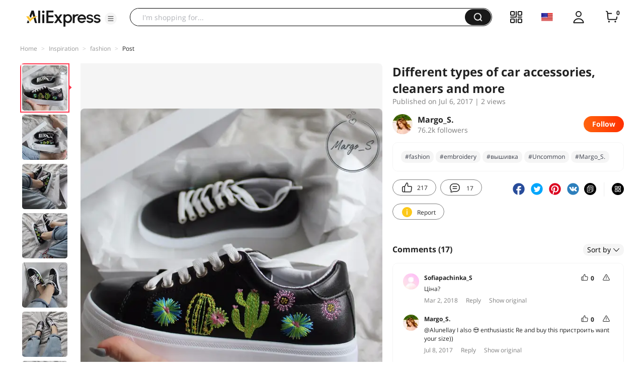

--- FILE ---
content_type: text/html;charset=UTF-8
request_url: https://star.aliexpress.com/post/10004811918367.html
body_size: 19752
content:

<!DOCTYPE html><html lang="en"><head><meta name="viewport" content="width=device-width, initial-scale=1.0, minimum-scale=1.0"/><meta name="aplus-exinfo" content="pid=Gnd8nt&amp;site=ae"/><meta name="data-spm" id="dataSpmAId" content="a2g0o"/><meta name="aplus-waiting" content="500"/><meta name="aplus-auto-exp-visible" content="0.2"/><meta name="aplus-auto-exp-duration" content="500"/><meta name="aplus-auto-exp" content="[{&#x27;logkey&#x27;:&#x27;/ae.pc_ctr.statweb_ae_ctr&#x27;,&#x27;tag&#x27;:&#x27;span&#x27;,&#x27;filter&#x27;:&#x27;data-exp-s&#x27;,&#x27;pkgSize&#x27;:10,&#x27;props&#x27;: [&#x27;st_page_id&#x27;,&#x27;ae_project_id&#x27;,&#x27;exp_page&#x27;,&#x27;exp_page_area&#x27;,&#x27;exp_type&#x27;,&#x27;exp_condition&#x27;,&#x27;exp_product&#x27;,&#x27;exp_attribute&#x27;,&#x27;exp_result_cnt&#x27;, &#x27;data-exp-s&#x27;, &#x27;ae_trace&#x27;, &#x27;biz_code&#x27;, &#x27;data-spm-anchor-id&#x27;]},
          {&#x27;logkey&#x27;:&#x27;/ae.pc_ctr.statweb_ae_ctr&#x27;,&#x27;tag&#x27;:&#x27;div&#x27;,&#x27;filter&#x27;:&#x27;data-exp-s&#x27;,&#x27;pkgSize&#x27;:10,&#x27;props&#x27;: [&#x27;st_page_id&#x27;,&#x27;ae_project_id&#x27;,&#x27;exp_page&#x27;,&#x27;exp_page_area&#x27;,&#x27;exp_type&#x27;,&#x27;exp_condition&#x27;,&#x27;exp_product&#x27;,&#x27;exp_attribute&#x27;,&#x27;exp_result_cnt&#x27;, &#x27;data-exp-s&#x27;, &#x27;ae_trace&#x27;, &#x27;biz_code&#x27;, &#x27;data-spm-anchor-id&#x27;]},
          {&#x27;logkey&#x27;:&#x27;/ae.pc_ctr.statweb_ae_ctr&#x27;,&#x27;tag&#x27;:&#x27;a&#x27;,&#x27;filter&#x27;:&#x27;data-exp-s&#x27;,&#x27;pkgSize&#x27;:10,&#x27;props&#x27;: [&#x27;st_page_id&#x27;,&#x27;ae_project_id&#x27;,&#x27;exp_page&#x27;,&#x27;exp_page_area&#x27;,&#x27;exp_type&#x27;,&#x27;exp_condition&#x27;,&#x27;exp_product&#x27;,&#x27;exp_attribute&#x27;,&#x27;exp_result_cnt&#x27;, &#x27;data-exp-s&#x27;, &#x27;ae_trace&#x27;, &#x27;biz_code&#x27;, &#x27;data-spm-anchor-id&#x27;]}
        ]"/><meta name="aplus-auto-clk" content="[
            {&#x27;logkey&#x27;:&#x27;/ae.pc_click.statweb_ae_click&#x27;,&#x27;tag&#x27;:&#x27;a&#x27;,&#x27;filter&#x27;:&#x27;data-clk&#x27;,&#x27;props&#x27;:[&#x27;st_page_id&#x27;,&#x27;ae_project_id&#x27;,&#x27;ae_page_type&#x27;,&#x27;ae_page_area&#x27;,&#x27;ae_button_type&#x27;,&#x27;ae_click_behavior&#x27;,&#x27;ae_object_type&#x27;,&#x27;ae_object_value&#x27;, &#x27;ae_trace&#x27;, &#x27;biz_code&#x27;]},
            {&#x27;logkey&#x27;:&#x27;/ae.pc_click.statweb_ae_click&#x27;,&#x27;tag&#x27;:&#x27;div&#x27;,&#x27;filter&#x27;:&#x27;data-clk&#x27;,&#x27;props&#x27;:[&#x27;st_page_id&#x27;,&#x27;ae_project_id&#x27;,&#x27;ae_page_type&#x27;,&#x27;ae_page_area&#x27;,&#x27;ae_button_type&#x27;,&#x27;ae_click_behavior&#x27;,&#x27;ae_object_type&#x27;,&#x27;ae_object_value&#x27;, &#x27;ae_trace&#x27;, &#x27;biz_code&#x27;]},
            {&#x27;logkey&#x27;:&#x27;/ae.pc_click.statweb_ae_click&#x27;,&#x27;tag&#x27;:&#x27;span&#x27;,&#x27;filter&#x27;:&#x27;data-clk&#x27;,&#x27;props&#x27;:[&#x27;st_page_id&#x27;,&#x27;ae_project_id&#x27;,&#x27;ae_page_type&#x27;,&#x27;ae_page_area&#x27;,&#x27;ae_button_type&#x27;,&#x27;ae_click_behavior&#x27;,&#x27;ae_object_type&#x27;,&#x27;ae_object_value&#x27;, &#x27;ae_trace&#x27;, &#x27;biz_code&#x27;]},
          ]"/><link rel="preconnect dns-prefetch" href="//acs.aliexpress.com"/><link rel="preconnect dns-prefetch" href="//fourier.taobao.com"/><link rel="preconnect dns-prefetch" href="//assets.alicdn.com"/><link rel="preconnect dns-prefetch" href="//g.alicdn.com"/><link rel="preconnect dns-prefetch" href="//ae01.alicdn.com"/><link rel="preconnect dns-prefetch" href="//gj.mmstat.com"/><link rel="preconnect dns-prefetch" href="//sc01.alicdn.com"/><link rel="preconnect dns-prefetch" href="//s.alicdn.com"/><link rel="preconnect dns-prefetch" href="//ae.mmstat.com"/>
      <title>Different types of car accessories, cleaners and more | AliExpress Inspiration</title>
      <meta name="title" content="Different types of car accessories, cleaners and more | AliExpress Inspiration"/>
      
      <meta name="keywords" content="#Direction,#itao_stylist,#fashion,#embroidery,#sneakers,#вышивка,#style,#boots,#Women,#Uncommon,#Margo_S.,#восторг,#Flats,#Margo_S,#itao_women,#кроссовки,#Footwear,#кактусы,#discover_me_in_july,#TANGNEST,#кросы,#shoes,#кеды,#обувь"/>
      <meta property="og:type" content="article"/>
      <meta property="og:url" content="https://star.aliexpress.com/post/10004811918367.html?type=1"/>
      <meta property="og:title" content="Different types of car accessories, cleaners and more | AliExpress Inspiration"/>
      <meta property="og:image" content="" height="" width=""/>
      
      <link rel="canonical" href="https://star.aliexpress.com/post/10004811918367.html?type=1" />
      <meta name="robots" content="all" />
    <script>(function p(e=!0,t){window._page_config_={loader:{aplus:!0,gdpr:!1}},window._msite_header_config_={diaplays:["BackOrEmpty","CategoryMore","LargeLogo"],actions:["SearchIcon","Account","Shop"]}})(false, {"env":"prod","locale":"en_US","lang":"en","basePath":"ae-dida/content-post2","pathname":"/post/10004811918367.html","host":"star.aliexpress.com","query":{},"platform":"pc","params":{},"grayRate":20,"crawler":false});</script><meta property="ae:reload_path" content=""/><link rel="stylesheet" type="text/css" href="//assets.aliexpress-media.com/g/ae-dida/content-post2/3.1.3/index.css" crossorigin="anonymous"/><script>window._dida_config_ = {"pageVersion":"29e275bc762c6cb82ad9b811e8b53f26","pageName":"content-post2","data":{}};/*!-->init-data-start--*/
window._dida_config_._init_data_= { data: {"hierarchy":{"root":"root","structure":{"root":["SeoPostDetailsModel_3236","appEnter_3235","SeoPostRecommendModel_3434"]}},"data":{"root":{"id":0,"type":"root","fields":{"response":{"seoMetaTagVO":{"keywords":"#Direction,#itao_stylist,#fashion,#embroidery,#sneakers,#вышивка,#style,#boots,#Women,#Uncommon,#Margo_S.,#восторг,#Flats,#Margo_S,#itao_women,#кроссовки,#Footwear,#кактусы,#discover_me_in_july,#TANGNEST,#кросы,#shoes,#кеды,#обувь","title":"Different types of car accessories, cleaners and more | AliExpress Inspiration","class":"com.aliexpress.ugcopen.vo.label.SeoMetaTagVO"},"memberseq":730532367,"subPostVOList":[{"type":1,"imageMediaVO":{"bigImageUrl":"https://ae-pic-a1.aliexpress-media.com/kf/UTB8G8LBdhHEXKJk43Jeq6yeeXXa6.jpg","imageUrl":"https://ae-pic-a1.aliexpress-media.com/kf/UTB8G8LBdhHEXKJk43Jeq6yeeXXa6.jpg","width":1000,"class":"com.aliexpress.ugcopen.vo.ImageMediaVO","height":1000},"rank":0,"class":"com.aliexpress.ugcopen.vo.SubPostVO"},{"type":0,"textMediaVO":{"translatedContent":"Awesome black sneakers made of pu with cool embroidery for 1113 rub. From the direction store!\nCacti in mass!\n#Uncommon","class":"com.aliexpress.ugcopen.vo.TextMediaVO","content":"Обалденные черные кеды из ПУ с классной вышивкой за 1113 руб. из магазина Direction! \nКактусы в массы! \n#Uncommon    "},"rank":0,"class":"com.aliexpress.ugcopen.vo.SubPostVO"},{"type":1,"imageMediaVO":{"bigImageUrl":"https://ae-pic-a1.aliexpress-media.com/kf/UTB8YUrBdarFXKJk43Ovq6ybnpXap.jpg","imageUrl":"https://ae-pic-a1.aliexpress-media.com/kf/UTB8YUrBdarFXKJk43Ovq6ybnpXap.jpg","width":1000,"class":"com.aliexpress.ugcopen.vo.ImageMediaVO","height":1000},"rank":0,"class":"com.aliexpress.ugcopen.vo.SubPostVO"},{"type":1,"imageMediaVO":{"bigImageUrl":"https://ae-pic-a1.aliexpress-media.com/kf/UTB8VGYAdmnEXKJk43Ubq6zLppXay.jpg","imageUrl":"https://ae-pic-a1.aliexpress-media.com/kf/UTB8VGYAdmnEXKJk43Ubq6zLppXay.jpg","width":1000,"class":"com.aliexpress.ugcopen.vo.ImageMediaVO","height":1000},"rank":0,"class":"com.aliexpress.ugcopen.vo.SubPostVO"},{"type":0,"textMediaVO":{"translatedContent":"ABOUT GODS! When i saw these sneakers, i just could not contain the enthusiastic squeak!\nYes, embroidery is everywhere, but on these sneakers it looks very harmonious and fresh! I just couldn't help myself. Stop me someone!!","class":"com.aliexpress.ugcopen.vo.TextMediaVO","content":"О БОГИ! Когда я увидела эти кеды, я просто не смогла сдержать восторженный писк! \nДа, вышивку пихают уже везде, но на этих кедах она смотрится очень гармонично и свежо! Я просто не смогла сдержаться. Остановите меня кто-нибудь!!    "},"rank":0,"class":"com.aliexpress.ugcopen.vo.SubPostVO"},{"type":1,"imageMediaVO":{"bigImageUrl":"https://ae-pic-a1.aliexpress-media.com/kf/UTB8YHYCdarFXKJk43Ovq6ybnpXaT.jpg","imageUrl":"https://ae-pic-a1.aliexpress-media.com/kf/UTB8YHYCdarFXKJk43Ovq6ybnpXaT.jpg","width":1000,"class":"com.aliexpress.ugcopen.vo.ImageMediaVO","height":1000},"rank":0,"class":"com.aliexpress.ugcopen.vo.SubPostVO"},{"type":1,"imageMediaVO":{"bigImageUrl":"https://ae-pic-a1.aliexpress-media.com/kf/UTB8TFj8co_4iuJk43Fqq6z.FpXaZ.jpg","imageUrl":"https://ae-pic-a1.aliexpress-media.com/kf/UTB8TFj8co_4iuJk43Fqq6z.FpXaZ.jpg","width":1000,"class":"com.aliexpress.ugcopen.vo.ImageMediaVO","height":1000},"rank":0,"class":"com.aliexpress.ugcopen.vo.SubPostVO"},{"type":0,"textMediaVO":{"translatedContent":"The seller has 2 colors (more white) and 5 sizes. This color i really liked more, it looks much more advantageous on it, in my opinion.\nAt the foot of 24 cm, i took the size 7,5 according to the seller's table. I always take this size and never missed. But not in this case!! Girls, i cry in tears. The gym shoes are tight! Not enough literally half a centimeter. Eh.\nIn general, if you take, take a larger size. That is, on the foot 24 cm. It is necessary to take the size 8,5.","class":"com.aliexpress.ugcopen.vo.TextMediaVO","content":"У продавца представлено 2 цвета (еще белый) и 5 размеров. Этот цвет мне очень понравился больше, на нем вышивка смотрится гораздо выигрышнее, на мой взгляд. \nНа стопу 24 см я взяла размер 7,5 по таблице продавца. Я всегда беру этот размер и никогда не промахивалась. Но не в этом случае!! Девочки, я плачу горючими слезами. Кеды мне жмут! Не хватает буквально полсантиметра. Эх. \nВ общем, если будете брать, берите на размер больше. Т.е. на стопу 24 см. надо брать размер 8,5.    "},"rank":0,"class":"com.aliexpress.ugcopen.vo.SubPostVO"},{"type":1,"imageMediaVO":{"bigImageUrl":"https://ae-pic-a1.aliexpress-media.com/kf/UTB8NKluc0oSdeJk43Owq6ya4XXar.jpg","imageUrl":"https://ae-pic-a1.aliexpress-media.com/kf/UTB8NKluc0oSdeJk43Owq6ya4XXar.jpg","width":1000,"class":"com.aliexpress.ugcopen.vo.ImageMediaVO","height":1000},"rank":0,"class":"com.aliexpress.ugcopen.vo.SubPostVO"},{"type":1,"imageMediaVO":{"bigImageUrl":"https://ae-pic-a1.aliexpress-media.com/kf/UTB8pIFtc3QydeJk43PUq6AyQpXaz.jpg","imageUrl":"https://ae-pic-a1.aliexpress-media.com/kf/UTB8pIFtc3QydeJk43PUq6AyQpXaz.jpg","width":1000,"class":"com.aliexpress.ugcopen.vo.ImageMediaVO","height":1000},"rank":0,"class":"com.aliexpress.ugcopen.vo.SubPostVO"},{"type":0,"textMediaVO":{"translatedContent":"Now let's get to the details.\nCame sneakers in the usual postal package. The box in the photo is for the entourage. But while they nary not помялись.\nSmelled of new shoes, did not smell.\nBy the way, the seller forgot to put me shoelaces. Lol. Or i dropped them when i opened the parcel at the post office. As a result, i inserted my own. But the other buyer in the reviews of the laces are native, as in the pictures of the seller, so i just was not lucky to go.","class":"com.aliexpress.ugcopen.vo.TextMediaVO","content":"Ну а теперь давайте к деталям. \nПришли кроссовки в обычном почтовом пакете. Коробка на фото - для антуража. Но при этом они ни капли не помялись. \nПахли новой обувью, не воняли.\nКстати, продавец забыл положить мне шнурки. Лол. Ну или я их выронила, когда вскрывала посылку на почте. В итоге вставила свои. Но у другого покупателя в отзывах шнурки родные, как на картинках продавца, так что мне просто не повезло походу.    "},"rank":0,"class":"com.aliexpress.ugcopen.vo.SubPostVO"},{"type":1,"imageMediaVO":{"bigImageUrl":"https://ae-pic-a1.aliexpress-media.com/kf/UTB8FKwlXDzIXKJkSafVq6yWgXXa7.jpg","imageUrl":"https://ae-pic-a1.aliexpress-media.com/kf/UTB8FKwlXDzIXKJkSafVq6yWgXXa7.jpg","width":1000,"class":"com.aliexpress.ugcopen.vo.ImageMediaVO","height":1000},"rank":0,"class":"com.aliexpress.ugcopen.vo.SubPostVO"},{"type":1,"imageMediaVO":{"bigImageUrl":"https://ae-pic-a1.aliexpress-media.com/kf/UTB846ckXwnJXKJkSaelq6xUzXXaE.jpg","imageUrl":"https://ae-pic-a1.aliexpress-media.com/kf/UTB846ckXwnJXKJkSaelq6xUzXXaE.jpg","width":1000,"class":"com.aliexpress.ugcopen.vo.ImageMediaVO","height":1000},"rank":0,"class":"com.aliexpress.ugcopen.vo.SubPostVO"},{"type":0,"textMediaVO":{"translatedContent":"Embroidery is very bright, neat. But the threads between the drawings were not everywhere cut. But i corrected it in a minute.\nThe insole is removed, it has a thickening on the heel from below, and on top there is a tangnest sticker.\nPu matte, dense, the shape holds remarkably. Sneakers are perfect for the off-season.\nThe quality of tailoring is 5 with a minus, there are some irregularities, but not critical.","class":"com.aliexpress.ugcopen.vo.TextMediaVO","content":"Вышивка очень яркая, аккуратная. Но ниточки между рисунками были не везде дорезаны. Но я это поправила за минуту. \nСтелька вынимается, у нее есть утолщение на пятке снизу, а сверху есть наклейка TANGNEST.\nПУ матовый, плотный, форму держит замечательно. Кеды отлично подойдут на межсезонье.  \nКачество пошива на 5 с минусом, кое-где есть неровности, но не критичные.    "},"rank":0,"class":"com.aliexpress.ugcopen.vo.SubPostVO"},{"type":1,"imageMediaVO":{"bigImageUrl":"https://ae-pic-a1.aliexpress-media.com/kf/UTB8LjwkXwnJXKJkSaelq6xUzXXas.jpg","imageUrl":"https://ae-pic-a1.aliexpress-media.com/kf/UTB8LjwkXwnJXKJkSaelq6xUzXXas.jpg","width":1000,"class":"com.aliexpress.ugcopen.vo.ImageMediaVO","height":1500},"rank":0,"class":"com.aliexpress.ugcopen.vo.SubPostVO"},{"type":0,"textMediaVO":{"translatedContent":"The sole is thick, but bends normally, walking will be comfortable.\nEyelets are made soundly, pu from under them does not knock out, sit tight.\nThreads everywhere are black, glue traces are not visible.\nI did not find any scratches or stains.","class":"com.aliexpress.ugcopen.vo.TextMediaVO","content":"Подошва толстенькая, но гнется нормально, ходить будет комфортно. \nЛюверсы сделаны добротно, ПУ из-под них не выбивается, сидят крепко.\nНитки везде черные, следов клея не видно. \nНикаких царапин или пятен я не нашла.    "},"rank":0,"class":"com.aliexpress.ugcopen.vo.SubPostVO"},{"type":1,"imageMediaVO":{"bigImageUrl":"https://ae-pic-a1.aliexpress-media.com/kf/UTB8_owjXtnJXKJkSaiyq6AhwXXaq.jpg","imageUrl":"https://ae-pic-a1.aliexpress-media.com/kf/UTB8_owjXtnJXKJkSaiyq6AhwXXaq.jpg","width":1000,"class":"com.aliexpress.ugcopen.vo.ImageMediaVO","height":1000},"rank":0,"class":"com.aliexpress.ugcopen.vo.SubPostVO"},{"type":1,"imageMediaVO":{"bigImageUrl":"https://ae-pic-a1.aliexpress-media.com/kf/UTB86PQkXwnJXKJkSaelq6xUzXXaH.jpg","imageUrl":"https://ae-pic-a1.aliexpress-media.com/kf/UTB86PQkXwnJXKJkSaelq6xUzXXaH.jpg","width":1000,"class":"com.aliexpress.ugcopen.vo.ImageMediaVO","height":1000},"rank":0,"class":"com.aliexpress.ugcopen.vo.SubPostVO"},{"type":0,"textMediaVO":{"translatedContent":"I can recommend sneakers. Despite minor shortcomings, they justify their price. I really liked it, i would drag it to the holes.\nIf you liked-take it, only order for a larger size!\n\nThe link on which i ordered, unfortunately, burned, but the seller placed the goods in his store again, so do not be afraid that there are no orders\n","class":"com.aliexpress.ugcopen.vo.TextMediaVO","content":"Кеды рекомендовать могу. Несмотря на мелкие недочеты они оправдывают свою цену. Мне очень понравились, затаскала бы до дыр. \nЕсли понравились - берите, только заказывайте на размер больше! \n\nСсылка, по которой я заказывала, к сожалению, сгорела, но продавец разместил товар в своем магазине заново, так что не пугайтесь, что заказов нету \n"},"rank":0,"class":"com.aliexpress.ugcopen.vo.SubPostVO"},{"type":0,"textMediaVO":{"translatedContent":"\nAll happy shopping❤\n\n#TANGNEST#sneakers#shoes#Direction#boots#восторг#Women#itao_women#fashion#style#itao_stylist#кросы#Margo_S#Margo_S.  #discover_me_in_july #кроссовки #обувь #кактусы #вышивка #embroidery #кеды #Footwear #Flats","class":"com.aliexpress.ugcopen.vo.TextMediaVO","content":"\nВсем удачных покупок ❤ \n\n#TANGNEST #sneakers #shoes #Direction #boots #восторг #Women #itao_women #fashion #style #itao_stylist #кросы #Margo_S #Margo_S. #discover_me_in_july #кроссовки #обувь #кактусы #вышивка #embroidery #кеды #Footwear #Flats    "},"rank":0,"class":"com.aliexpress.ugcopen.vo.SubPostVO"}],"likeCount":217,"features":{},"supportShare":true,"viewCountText":"2 views","postId":10004811918367,"commentCount":17,"mediaMaxHeight":1500,"likeCountText":"217","likeByMe":false,"themeIds":"1","shareUrl":"aecmd://webapp/share?url=https%3A%2F%2Fstar.aliexpress.com%2Fpost%2F10004811918367%3Ftype%3D1%26detailStyle%3D1\u0026useCustomType=2\u0026bizType=FeedPostDetail\u0026spreadType=images\u0026title=See more shopping ideas on Feed\n#Aliexpressfeed\u0026content=See more shopping ideas on Feed\n#Aliexpressfeed\u0026imageUrl=UTB8G8LBdhHEXKJk43Jeq6yeeXXa6.jpg","commentVOList":[{"createtime":1519980930716,"commenterMember":{"country":"UA","class":"com.aliexpress.ugcopen.vo.MemberSnapshotVO","memberCode":"K1lWNnvPl0kWMXx","memberSeq":0,"nickName":"Sofiapachinka_S","avatar":"https://ae-pic-a1.aliexpress-media.com/kf/S7bbacb8337064b989bcfd6d37a831993q.jpg"},"likeCount":0,"likeCountText":"","likeByMe":false,"beReplyNickname":"","beReplyCommentid":0,"referId":10004811918367,"transContent":"Ціна?","canDelete":false,"comment":"ціна?","id":50066174235,"beReplyMemberCode":"ebQZjYJ2eWA84Eq","class":"com.aliexpress.ugcopen.vo.CommentVO","status":0},{"createtime":1499540145531,"commenterMember":{"country":"RU","gender":"FEMALE","class":"com.aliexpress.ugcopen.vo.MemberSnapshotVO","memberCode":"mEZWn7Yjx72J0xN","memberSeq":0,"nickName":"Margo_S.","avatar":"https://ae-pic-a1.aliexpress-media.com/kf/UTB8ng1KvDzIXKJkSafVq6yWgXXaK.jpg"},"likeCount":0,"likeCountText":"","likeByMe":false,"beReplyNickname":"Alunellay","beReplyCommentid":13723796,"referId":10004811918367,"transContent":"I also 😍 enthusiastic\nRe and buy this пристроить want your size))","canDelete":false,"comment":"я тоже в восторге 😍\nХочу пристроить эту пару и купить повторно свой размер))  ","id":3000001858003,"beReplyMemberCode":"RXlW8a27ex4Jr7q","class":"com.aliexpress.ugcopen.vo.CommentVO","status":0},{"createtime":1499508655704,"commenterMember":{"country":"RU","gender":"FEMALE","class":"com.aliexpress.ugcopen.vo.MemberSnapshotVO","memberCode":"RXlW8a27ex4Jr7q","memberSeq":0,"nickName":"Alunellay","avatar":"https://ae-pic-a1.aliexpress-media.com/kf/UT8yuiCXLtXXXagOFbXA.jpg"},"likeCount":0,"likeCountText":"","likeByMe":false,"beReplyNickname":"","beReplyCommentid":0,"referId":10004811918367,"transContent":"Wow!!! they умопомрачительные! * * oh","canDelete":false,"comment":"Вау!!! Они умопомрачительные! *о*  ","id":13723796,"beReplyMemberCode":"ebQZjYJ2eWA84Eq","class":"com.aliexpress.ugcopen.vo.CommentVO","status":0},{"createtime":1499371077531,"commenterMember":{"country":"RU","gender":"FEMALE","class":"com.aliexpress.ugcopen.vo.MemberSnapshotVO","memberCode":"mEZWn7Yjx72J0xN","memberSeq":0,"nickName":"Margo_S.","avatar":"https://ae-pic-a1.aliexpress-media.com/kf/UTB8ng1KvDzIXKJkSafVq6yWgXXaK.jpg"},"likeCount":0,"likeCountText":"","likeByMe":false,"beReplyNickname":"Yana⭐","beReplyCommentid":3000001827322,"referId":10004811918367,"transContent":"Glad to hear it :)","canDelete":false,"comment":"рада это слышать :)  ","id":13702574,"beReplyMemberCode":"Q2nw3ZE2vDEJoAe","class":"com.aliexpress.ugcopen.vo.CommentVO","status":0},{"createtime":1499369565435,"commenterMember":{"country":"UA","gender":"FEMALE","class":"com.aliexpress.ugcopen.vo.MemberSnapshotVO","memberCode":"E69GYMBqOagG5oZ","memberSeq":0,"nickName":"OlgaPachos","avatar":"https://ae-pic-a1.aliexpress-media.com/kf/UTB8N1dQt._4iuJk43Fqq6z.FpXaQ.jpg"},"likeCount":0,"likeCountText":"","likeByMe":false,"beReplyNickname":"","beReplyCommentid":0,"referId":10004811918367,"transContent":"Cool","canDelete":false,"comment":"крутые  ","id":13136521,"beReplyMemberCode":"ebQZjYJ2eWA84Eq","class":"com.aliexpress.ugcopen.vo.CommentVO","status":0},{"createtime":1499361420788,"commenterMember":{"country":"RU","gender":"FEMALE","class":"com.aliexpress.ugcopen.vo.MemberSnapshotVO","memberCode":"OXv1WVQXYzjG4a6","memberSeq":0,"nickName":"MaRinA_Itao","avatar":"https://ae-pic-a1.aliexpress-media.com/kf/UTB8dBUigMnJXKJkSaelq6xUzXXa8.jpg"},"likeCount":0,"likeCountText":"","likeByMe":false,"beReplyNickname":"","beReplyCommentid":0,"referId":10004811918367,"transContent":"☺ Cool","canDelete":false,"comment":"классные ☺  ","id":3000001909214,"beReplyMemberCode":"ebQZjYJ2eWA84Eq","class":"com.aliexpress.ugcopen.vo.CommentVO","status":0},{"createtime":1499370229277,"commenterMember":{"country":"RU","gender":"FEMALE","class":"com.aliexpress.ugcopen.vo.MemberSnapshotVO","memberCode":"Q2nw3ZE2vDEJoAe","memberSeq":0,"nickName":"Yana⭐","avatar":"https://ae-pic-a1.aliexpress-media.com/kf/UTB8W7r8bFPJXKJkSahVq6xyzFXaR.jpg"},"likeCount":0,"likeCountText":"","likeByMe":false,"beReplyNickname":"","beReplyCommentid":0,"referId":10004811918367,"transContent":"They 👍👍👍 cool","canDelete":false,"comment":"они крутые 👍👍👍  ","id":3000001827322,"beReplyMemberCode":"ebQZjYJ2eWA84Eq","class":"com.aliexpress.ugcopen.vo.CommentVO","status":0},{"createtime":1499369826952,"commenterMember":{"country":"RU","gender":"FEMALE","class":"com.aliexpress.ugcopen.vo.MemberSnapshotVO","memberCode":"mEZWn7Yjx72J0xN","memberSeq":0,"nickName":"Margo_S.","avatar":"https://ae-pic-a1.aliexpress-media.com/kf/UTB8ng1KvDzIXKJkSafVq6yWgXXaK.jpg"},"likeCount":0,"likeCountText":"","likeByMe":false,"beReplyNickname":"OlgaPachos","beReplyCommentid":13136521,"referId":10004811918367,"transContent":"Thank you)","canDelete":false,"comment":"Спасибо))  ","id":13136527,"beReplyMemberCode":"E69GYMBqOagG5oZ","class":"com.aliexpress.ugcopen.vo.CommentVO","status":0},{"createtime":1499365048424,"commenterMember":{"country":"RU","gender":"FEMALE","class":"com.aliexpress.ugcopen.vo.MemberSnapshotVO","memberCode":"mEZWn7Yjx72J0xN","memberSeq":0,"nickName":"Margo_S.","avatar":"https://ae-pic-a1.aliexpress-media.com/kf/UTB8ng1KvDzIXKJkSafVq6yWgXXaK.jpg"},"likeCount":0,"likeCountText":"","likeByMe":false,"beReplyNickname":"zachbzachb","beReplyCommentid":3000001904285,"referId":10004811918367,"transContent":"🌵😉 aha","canDelete":false,"comment":"ага 🌵😉  ","id":3000001837222,"beReplyMemberCode":"YvAWr6D1v7rWd1e","class":"com.aliexpress.ugcopen.vo.CommentVO","status":0},{"createtime":1499365003704,"commenterMember":{"country":"RU","gender":"FEMALE","class":"com.aliexpress.ugcopen.vo.MemberSnapshotVO","memberCode":"mEZWn7Yjx72J0xN","memberSeq":0,"nickName":"Margo_S.","avatar":"https://ae-pic-a1.aliexpress-media.com/kf/UTB8ng1KvDzIXKJkSafVq6yWgXXaK.jpg"},"likeCount":0,"likeCountText":"","likeByMe":false,"beReplyNickname":"itao_nasty","beReplyCommentid":3000001904282,"referId":10004811918367,"transContent":"😊 thank you","canDelete":false,"comment":"спасибо 😊  ","id":3000001848211,"beReplyMemberCode":"3RXlW8PEL81Wr7q","class":"com.aliexpress.ugcopen.vo.CommentVO","status":0}],"hashTagList":["#Direction","#itao_stylist","#fashion","#embroidery","#sneakers","#вышивка","#style","#boots","#Women","#Uncommon","#Margo_S.","#восторг","#Flats","#Margo_S","#itao_women","#кроссовки","#Footwear","#кактусы","#discover_me_in_july","#TANGNEST","#кросы","#shoes","#кеды","#обувь"],"status":0,"hashTagMap":{"#Direction":"null","#itao_stylist":"null","#fashion":"591757","#embroidery":"591682","#sneakers":"null","#вышивка":"304322","#style":"null","#boots":"null","#Women":"null","#Uncommon":"15118","#Margo_S.":"502577","#восторг":"null","#Flats":"null","#Margo_S":"570711","#itao_women":"592300","#кроссовки":"null","#Footwear":"null","#кактусы":"null","#discover_me_in_july":"null","#TANGNEST":"null","#кросы":"null","#shoes":"513029","#кеды":"534098","#обувь":"null"},"relatedHashTagList":[{"hashtagId":567125,"detailUrl":"https://star.aliexpress.com/hashtag/567125.html","class":"com.aliexpress.ugcopen.vo.PostHashtagVO","hashtag":"#fashionlook"},{"hashtagId":573784,"detailUrl":"https://star.aliexpress.com/hashtag/573784.html","class":"com.aliexpress.ugcopen.vo.PostHashtagVO","hashtag":"#health"},{"hashtagId":419456,"detailUrl":"https://star.aliexpress.com/hashtag/419456.html","class":"com.aliexpress.ugcopen.vo.PostHashtagVO","hashtag":"#lovefashion"},{"hashtagId":484200,"detailUrl":"https://star.aliexpress.com/hashtag/484200.html","class":"com.aliexpress.ugcopen.vo.PostHashtagVO","hashtag":"#mamapost"},{"hashtagId":240202,"detailUrl":"https://star.aliexpress.com/hashtag/240202.html","class":"com.aliexpress.ugcopen.vo.PostHashtagVO","hashtag":"#my_fashion"},{"hashtagId":2667,"detailUrl":"https://star.aliexpress.com/hashtag/2667.html","class":"com.aliexpress.ugcopen.vo.PostHashtagVO","hashtag":"#quality"},{"hashtagId":280241,"detailUrl":"https://star.aliexpress.com/hashtag/280241.html","class":"com.aliexpress.ugcopen.vo.PostHashtagVO","hashtag":"#RECOMMENDED"},{"hashtagId":439510,"detailUrl":"https://star.aliexpress.com/hashtag/439510.html","class":"com.aliexpress.ugcopen.vo.PostHashtagVO","hashtag":"#cosmetics"},{"hashtagId":50001375083,"detailUrl":"https://star.aliexpress.com/hashtag/50001375083.html","class":"com.aliexpress.ugcopen.vo.PostHashtagVO","hashtag":"#s925"},{"hashtagId":591757,"detailUrl":"https://star.aliexpress.com/hashtag/591757.html","class":"com.aliexpress.ugcopen.vo.PostHashtagVO","hashtag":"#fashion "},{"hashtagId":428195,"detailUrl":"https://star.aliexpress.com/hashtag/428195.html","class":"com.aliexpress.ugcopen.vo.PostHashtagVO","hashtag":"#kids"},{"hashtagId":508760,"detailUrl":"https://star.aliexpress.com/hashtag/508760.html","class":"com.aliexpress.ugcopen.vo.PostHashtagVO","hashtag":"#MakeUp"},{"hashtagId":294006,"detailUrl":"https://star.aliexpress.com/hashtag/294006.html","class":"com.aliexpress.ugcopen.vo.PostHashtagVO","hashtag":"autumn"},{"hashtagId":6000013788004,"detailUrl":"https://star.aliexpress.com/hashtag/6000013788004.html","class":"com.aliexpress.ugcopen.vo.PostHashtagVO","hashtag":"homehacks "},{"hashtagId":451528,"detailUrl":"https://star.aliexpress.com/hashtag/451528.html","class":"com.aliexpress.ugcopen.vo.PostHashtagVO","hashtag":"#summer_look"},{"hashtagId":513578,"detailUrl":"https://star.aliexpress.com/hashtag/513578.html","class":"com.aliexpress.ugcopen.vo.PostHashtagVO","hashtag":"#watches"},{"hashtagId":568836,"detailUrl":"https://star.aliexpress.com/hashtag/568836.html","class":"com.aliexpress.ugcopen.vo.PostHashtagVO","hashtag":"#aliexpress"},{"hashtagId":566122,"detailUrl":"https://star.aliexpress.com/hashtag/566122.html","class":"com.aliexpress.ugcopen.vo.PostHashtagVO","hashtag":"#aliexpress."},{"hashtagId":417797,"detailUrl":"https://star.aliexpress.com/hashtag/417797.html","class":"com.aliexpress.ugcopen.vo.PostHashtagVO","hashtag":"#beauty_care"},{"hashtagId":439460,"detailUrl":"https://star.aliexpress.com/hashtag/439460.html","class":"com.aliexpress.ugcopen.vo.PostHashtagVO","hashtag":"#brush"},{"hashtagId":8000003465018,"detailUrl":"https://star.aliexpress.com/hashtag/8000003465018.html","class":"com.aliexpress.ugcopen.vo.PostHashtagVO","hashtag":"SurprisingShoppingIdeas"},{"hashtagId":436723,"detailUrl":"https://star.aliexpress.com/hashtag/436723.html","class":"com.aliexpress.ugcopen.vo.PostHashtagVO","hashtag":"#bodycon"},{"hashtagId":437070,"detailUrl":"https://star.aliexpress.com/hashtag/437070.html","class":"com.aliexpress.ugcopen.vo.PostHashtagVO","hashtag":"#daily_look,"},{"hashtagId":50001366535,"detailUrl":"https://star.aliexpress.com/hashtag/50001366535.html","class":"com.aliexpress.ugcopen.vo.PostHashtagVO","hashtag":"#daybyday"},{"hashtagId":507724,"detailUrl":"https://star.aliexpress.com/hashtag/507724.html","class":"com.aliexpress.ugcopen.vo.PostHashtagVO","hashtag":"#dresstoimpress"},{"hashtagId":505431,"detailUrl":"https://star.aliexpress.com/hashtag/505431.html","class":"com.aliexpress.ugcopen.vo.PostHashtagVO","hashtag":"#good"},{"hashtagId":418891,"detailUrl":"https://star.aliexpress.com/hashtag/418891.html","class":"com.aliexpress.ugcopen.vo.PostHashtagVO","hashtag":"#good_buy"},{"hashtagId":428028,"detailUrl":"https://star.aliexpress.com/hashtag/428028.html","class":"com.aliexpress.ugcopen.vo.PostHashtagVO","hashtag":"#hoodie"},{"hashtagId":505803,"detailUrl":"https://star.aliexpress.com/hashtag/505803.html","class":"com.aliexpress.ugcopen.vo.PostHashtagVO","hashtag":"#kid"},{"hashtagId":440696,"detailUrl":"https://star.aliexpress.com/hashtag/440696.html","class":"com.aliexpress.ugcopen.vo.PostHashtagVO","hashtag":"#lips"}],"detailStyle":1,"title":"Different types of car accessories, cleaners and more","locale":"ru_RU","commentCountText":"17","repostCount":2,"viewCount":2,"repostCountText":"2","inverseFeedback":{"reportUrl":"https://m.aliexpress.com/p/complaint-center/index.html#/complaint/reportContent_notlogin?reportType=FEED\u0026feedId=10004811918367\u0026_lang=en_US","class":"com.aliexpress.ugcopen.vo.InverseFeedbackVO"},"postAuthorVO":{"followedByMe":false,"nickName":"Margo_S.","memberSnapshotVO":{"country":"RU","gender":"F","fansCount":76222,"followedByMe":false,"class":"com.aliexpress.ugcopen.vo.MemberSnapshotVO","memberCode":"mEZWn7Yjx72J0xN","memberSeq":0,"nickName":"Margo_S.","avatar":"https://ae-pic-a1.aliexpress-media.com/kf/UTB8ng1KvDzIXKJkSafVq6yWgXXaK.jpg"},"followCountText":"76.2k followers","avatar":"https://ae-pic-a1.aliexpress-media.com/kf/UTB8ng1KvDzIXKJkSafVq6yWgXXaK.jpg","userType":10,"class":"com.aliexpress.ugcopen.vo.AuthorVO"},"apptype":1,"commentNextStartRowkey":"1","localeGroup":"ru","createTime":1499360550000,"costTime":1443,"crawler":false},"seoLabels":"\n      \u003ctitle\u003eDifferent types of car accessories, cleaners and more | AliExpress Inspiration\u003c/title\u003e\n      \u003cmeta name=\"title\" content=\"Different types of car accessories, cleaners and more | AliExpress Inspiration\"/\u003e\n      \n      \u003cmeta name=\"keywords\" content=\"#Direction,#itao_stylist,#fashion,#embroidery,#sneakers,#вышивка,#style,#boots,#Women,#Uncommon,#Margo_S.,#восторг,#Flats,#Margo_S,#itao_women,#кроссовки,#Footwear,#кактусы,#discover_me_in_july,#TANGNEST,#кросы,#shoes,#кеды,#обувь\"/\u003e\n      \u003cmeta property=\"og:type\" content=\"article\"/\u003e\n      \u003cmeta property=\"og:url\" content=\"https://star.aliexpress.com/post/10004811918367.html?type=1\"/\u003e\n      \u003cmeta property=\"og:title\" content=\"Different types of car accessories, cleaners and more | AliExpress Inspiration\"/\u003e\n      \u003cmeta property=\"og:image\" content=\"\" height=\"\" width=\"\"/\u003e\n      \n      \u003clink rel=\"canonical\" href=\"https://star.aliexpress.com/post/10004811918367.html?type=1\" /\u003e\n      \u003cmeta name=\"robots\" content=\"all\" /\u003e\n    ","preloadImageLink":""}},"SeoPostDetailsModel_3236":{"id":3236,"type":"SeoPostDetailsModel","fields":{"response":{"seoMetaTagVO":{"keywords":"#Direction,#itao_stylist,#fashion,#embroidery,#sneakers,#вышивка,#style,#boots,#Women,#Uncommon,#Margo_S.,#восторг,#Flats,#Margo_S,#itao_women,#кроссовки,#Footwear,#кактусы,#discover_me_in_july,#TANGNEST,#кросы,#shoes,#кеды,#обувь","title":"Different types of car accessories, cleaners and more | AliExpress Inspiration","class":"com.aliexpress.ugcopen.vo.label.SeoMetaTagVO"},"memberseq":730532367,"subPostVOList":[{"type":1,"imageMediaVO":{"bigImageUrl":"https://ae-pic-a1.aliexpress-media.com/kf/UTB8G8LBdhHEXKJk43Jeq6yeeXXa6.jpg","imageUrl":"https://ae-pic-a1.aliexpress-media.com/kf/UTB8G8LBdhHEXKJk43Jeq6yeeXXa6.jpg","width":1000,"class":"com.aliexpress.ugcopen.vo.ImageMediaVO","height":1000},"rank":0,"class":"com.aliexpress.ugcopen.vo.SubPostVO"},{"type":0,"textMediaVO":{"translatedContent":"Awesome black sneakers made of pu with cool embroidery for 1113 rub. From the direction store!\nCacti in mass!\n#Uncommon","class":"com.aliexpress.ugcopen.vo.TextMediaVO","content":"Обалденные черные кеды из ПУ с классной вышивкой за 1113 руб. из магазина Direction! \nКактусы в массы! \n#Uncommon    "},"rank":0,"class":"com.aliexpress.ugcopen.vo.SubPostVO"},{"type":1,"imageMediaVO":{"bigImageUrl":"https://ae-pic-a1.aliexpress-media.com/kf/UTB8YUrBdarFXKJk43Ovq6ybnpXap.jpg","imageUrl":"https://ae-pic-a1.aliexpress-media.com/kf/UTB8YUrBdarFXKJk43Ovq6ybnpXap.jpg","width":1000,"class":"com.aliexpress.ugcopen.vo.ImageMediaVO","height":1000},"rank":0,"class":"com.aliexpress.ugcopen.vo.SubPostVO"},{"type":1,"imageMediaVO":{"bigImageUrl":"https://ae-pic-a1.aliexpress-media.com/kf/UTB8VGYAdmnEXKJk43Ubq6zLppXay.jpg","imageUrl":"https://ae-pic-a1.aliexpress-media.com/kf/UTB8VGYAdmnEXKJk43Ubq6zLppXay.jpg","width":1000,"class":"com.aliexpress.ugcopen.vo.ImageMediaVO","height":1000},"rank":0,"class":"com.aliexpress.ugcopen.vo.SubPostVO"},{"type":0,"textMediaVO":{"translatedContent":"ABOUT GODS! When i saw these sneakers, i just could not contain the enthusiastic squeak!\nYes, embroidery is everywhere, but on these sneakers it looks very harmonious and fresh! I just couldn't help myself. Stop me someone!!","class":"com.aliexpress.ugcopen.vo.TextMediaVO","content":"О БОГИ! Когда я увидела эти кеды, я просто не смогла сдержать восторженный писк! \nДа, вышивку пихают уже везде, но на этих кедах она смотрится очень гармонично и свежо! Я просто не смогла сдержаться. Остановите меня кто-нибудь!!    "},"rank":0,"class":"com.aliexpress.ugcopen.vo.SubPostVO"},{"type":1,"imageMediaVO":{"bigImageUrl":"https://ae-pic-a1.aliexpress-media.com/kf/UTB8YHYCdarFXKJk43Ovq6ybnpXaT.jpg","imageUrl":"https://ae-pic-a1.aliexpress-media.com/kf/UTB8YHYCdarFXKJk43Ovq6ybnpXaT.jpg","width":1000,"class":"com.aliexpress.ugcopen.vo.ImageMediaVO","height":1000},"rank":0,"class":"com.aliexpress.ugcopen.vo.SubPostVO"},{"type":1,"imageMediaVO":{"bigImageUrl":"https://ae-pic-a1.aliexpress-media.com/kf/UTB8TFj8co_4iuJk43Fqq6z.FpXaZ.jpg","imageUrl":"https://ae-pic-a1.aliexpress-media.com/kf/UTB8TFj8co_4iuJk43Fqq6z.FpXaZ.jpg","width":1000,"class":"com.aliexpress.ugcopen.vo.ImageMediaVO","height":1000},"rank":0,"class":"com.aliexpress.ugcopen.vo.SubPostVO"},{"type":0,"textMediaVO":{"translatedContent":"The seller has 2 colors (more white) and 5 sizes. This color i really liked more, it looks much more advantageous on it, in my opinion.\nAt the foot of 24 cm, i took the size 7,5 according to the seller's table. I always take this size and never missed. But not in this case!! Girls, i cry in tears. The gym shoes are tight! Not enough literally half a centimeter. Eh.\nIn general, if you take, take a larger size. That is, on the foot 24 cm. It is necessary to take the size 8,5.","class":"com.aliexpress.ugcopen.vo.TextMediaVO","content":"У продавца представлено 2 цвета (еще белый) и 5 размеров. Этот цвет мне очень понравился больше, на нем вышивка смотрится гораздо выигрышнее, на мой взгляд. \nНа стопу 24 см я взяла размер 7,5 по таблице продавца. Я всегда беру этот размер и никогда не промахивалась. Но не в этом случае!! Девочки, я плачу горючими слезами. Кеды мне жмут! Не хватает буквально полсантиметра. Эх. \nВ общем, если будете брать, берите на размер больше. Т.е. на стопу 24 см. надо брать размер 8,5.    "},"rank":0,"class":"com.aliexpress.ugcopen.vo.SubPostVO"},{"type":1,"imageMediaVO":{"bigImageUrl":"https://ae-pic-a1.aliexpress-media.com/kf/UTB8NKluc0oSdeJk43Owq6ya4XXar.jpg","imageUrl":"https://ae-pic-a1.aliexpress-media.com/kf/UTB8NKluc0oSdeJk43Owq6ya4XXar.jpg","width":1000,"class":"com.aliexpress.ugcopen.vo.ImageMediaVO","height":1000},"rank":0,"class":"com.aliexpress.ugcopen.vo.SubPostVO"},{"type":1,"imageMediaVO":{"bigImageUrl":"https://ae-pic-a1.aliexpress-media.com/kf/UTB8pIFtc3QydeJk43PUq6AyQpXaz.jpg","imageUrl":"https://ae-pic-a1.aliexpress-media.com/kf/UTB8pIFtc3QydeJk43PUq6AyQpXaz.jpg","width":1000,"class":"com.aliexpress.ugcopen.vo.ImageMediaVO","height":1000},"rank":0,"class":"com.aliexpress.ugcopen.vo.SubPostVO"},{"type":0,"textMediaVO":{"translatedContent":"Now let's get to the details.\nCame sneakers in the usual postal package. The box in the photo is for the entourage. But while they nary not помялись.\nSmelled of new shoes, did not smell.\nBy the way, the seller forgot to put me shoelaces. Lol. Or i dropped them when i opened the parcel at the post office. As a result, i inserted my own. But the other buyer in the reviews of the laces are native, as in the pictures of the seller, so i just was not lucky to go.","class":"com.aliexpress.ugcopen.vo.TextMediaVO","content":"Ну а теперь давайте к деталям. \nПришли кроссовки в обычном почтовом пакете. Коробка на фото - для антуража. Но при этом они ни капли не помялись. \nПахли новой обувью, не воняли.\nКстати, продавец забыл положить мне шнурки. Лол. Ну или я их выронила, когда вскрывала посылку на почте. В итоге вставила свои. Но у другого покупателя в отзывах шнурки родные, как на картинках продавца, так что мне просто не повезло походу.    "},"rank":0,"class":"com.aliexpress.ugcopen.vo.SubPostVO"},{"type":1,"imageMediaVO":{"bigImageUrl":"https://ae-pic-a1.aliexpress-media.com/kf/UTB8FKwlXDzIXKJkSafVq6yWgXXa7.jpg","imageUrl":"https://ae-pic-a1.aliexpress-media.com/kf/UTB8FKwlXDzIXKJkSafVq6yWgXXa7.jpg","width":1000,"class":"com.aliexpress.ugcopen.vo.ImageMediaVO","height":1000},"rank":0,"class":"com.aliexpress.ugcopen.vo.SubPostVO"},{"type":1,"imageMediaVO":{"bigImageUrl":"https://ae-pic-a1.aliexpress-media.com/kf/UTB846ckXwnJXKJkSaelq6xUzXXaE.jpg","imageUrl":"https://ae-pic-a1.aliexpress-media.com/kf/UTB846ckXwnJXKJkSaelq6xUzXXaE.jpg","width":1000,"class":"com.aliexpress.ugcopen.vo.ImageMediaVO","height":1000},"rank":0,"class":"com.aliexpress.ugcopen.vo.SubPostVO"},{"type":0,"textMediaVO":{"translatedContent":"Embroidery is very bright, neat. But the threads between the drawings were not everywhere cut. But i corrected it in a minute.\nThe insole is removed, it has a thickening on the heel from below, and on top there is a tangnest sticker.\nPu matte, dense, the shape holds remarkably. Sneakers are perfect for the off-season.\nThe quality of tailoring is 5 with a minus, there are some irregularities, but not critical.","class":"com.aliexpress.ugcopen.vo.TextMediaVO","content":"Вышивка очень яркая, аккуратная. Но ниточки между рисунками были не везде дорезаны. Но я это поправила за минуту. \nСтелька вынимается, у нее есть утолщение на пятке снизу, а сверху есть наклейка TANGNEST.\nПУ матовый, плотный, форму держит замечательно. Кеды отлично подойдут на межсезонье.  \nКачество пошива на 5 с минусом, кое-где есть неровности, но не критичные.    "},"rank":0,"class":"com.aliexpress.ugcopen.vo.SubPostVO"},{"type":1,"imageMediaVO":{"bigImageUrl":"https://ae-pic-a1.aliexpress-media.com/kf/UTB8LjwkXwnJXKJkSaelq6xUzXXas.jpg","imageUrl":"https://ae-pic-a1.aliexpress-media.com/kf/UTB8LjwkXwnJXKJkSaelq6xUzXXas.jpg","width":1000,"class":"com.aliexpress.ugcopen.vo.ImageMediaVO","height":1500},"rank":0,"class":"com.aliexpress.ugcopen.vo.SubPostVO"},{"type":0,"textMediaVO":{"translatedContent":"The sole is thick, but bends normally, walking will be comfortable.\nEyelets are made soundly, pu from under them does not knock out, sit tight.\nThreads everywhere are black, glue traces are not visible.\nI did not find any scratches or stains.","class":"com.aliexpress.ugcopen.vo.TextMediaVO","content":"Подошва толстенькая, но гнется нормально, ходить будет комфортно. \nЛюверсы сделаны добротно, ПУ из-под них не выбивается, сидят крепко.\nНитки везде черные, следов клея не видно. \nНикаких царапин или пятен я не нашла.    "},"rank":0,"class":"com.aliexpress.ugcopen.vo.SubPostVO"},{"type":1,"imageMediaVO":{"bigImageUrl":"https://ae-pic-a1.aliexpress-media.com/kf/UTB8_owjXtnJXKJkSaiyq6AhwXXaq.jpg","imageUrl":"https://ae-pic-a1.aliexpress-media.com/kf/UTB8_owjXtnJXKJkSaiyq6AhwXXaq.jpg","width":1000,"class":"com.aliexpress.ugcopen.vo.ImageMediaVO","height":1000},"rank":0,"class":"com.aliexpress.ugcopen.vo.SubPostVO"},{"type":1,"imageMediaVO":{"bigImageUrl":"https://ae-pic-a1.aliexpress-media.com/kf/UTB86PQkXwnJXKJkSaelq6xUzXXaH.jpg","imageUrl":"https://ae-pic-a1.aliexpress-media.com/kf/UTB86PQkXwnJXKJkSaelq6xUzXXaH.jpg","width":1000,"class":"com.aliexpress.ugcopen.vo.ImageMediaVO","height":1000},"rank":0,"class":"com.aliexpress.ugcopen.vo.SubPostVO"},{"type":0,"textMediaVO":{"translatedContent":"I can recommend sneakers. Despite minor shortcomings, they justify their price. I really liked it, i would drag it to the holes.\nIf you liked-take it, only order for a larger size!\n\nThe link on which i ordered, unfortunately, burned, but the seller placed the goods in his store again, so do not be afraid that there are no orders\n","class":"com.aliexpress.ugcopen.vo.TextMediaVO","content":"Кеды рекомендовать могу. Несмотря на мелкие недочеты они оправдывают свою цену. Мне очень понравились, затаскала бы до дыр. \nЕсли понравились - берите, только заказывайте на размер больше! \n\nСсылка, по которой я заказывала, к сожалению, сгорела, но продавец разместил товар в своем магазине заново, так что не пугайтесь, что заказов нету \n"},"rank":0,"class":"com.aliexpress.ugcopen.vo.SubPostVO"},{"type":0,"textMediaVO":{"translatedContent":"\nAll happy shopping❤\n\n#TANGNEST#sneakers#shoes#Direction#boots#восторг#Women#itao_women#fashion#style#itao_stylist#кросы#Margo_S#Margo_S.  #discover_me_in_july #кроссовки #обувь #кактусы #вышивка #embroidery #кеды #Footwear #Flats","class":"com.aliexpress.ugcopen.vo.TextMediaVO","content":"\nВсем удачных покупок ❤ \n\n#TANGNEST #sneakers #shoes #Direction #boots #восторг #Women #itao_women #fashion #style #itao_stylist #кросы #Margo_S #Margo_S. #discover_me_in_july #кроссовки #обувь #кактусы #вышивка #embroidery #кеды #Footwear #Flats    "},"rank":0,"class":"com.aliexpress.ugcopen.vo.SubPostVO"}],"likeCount":217,"features":{},"supportShare":true,"viewCountText":"2 views","postId":10004811918367,"commentCount":17,"mediaMaxHeight":1500,"likeCountText":"217","likeByMe":false,"themeIds":"1","shareUrl":"aecmd://webapp/share?url=https%3A%2F%2Fstar.aliexpress.com%2Fpost%2F10004811918367%3Ftype%3D1%26detailStyle%3D1\u0026useCustomType=2\u0026bizType=FeedPostDetail\u0026spreadType=images\u0026title=See more shopping ideas on Feed\n#Aliexpressfeed\u0026content=See more shopping ideas on Feed\n#Aliexpressfeed\u0026imageUrl=UTB8G8LBdhHEXKJk43Jeq6yeeXXa6.jpg","commentVOList":[{"createtime":1519980930716,"commenterMember":{"country":"UA","class":"com.aliexpress.ugcopen.vo.MemberSnapshotVO","memberCode":"K1lWNnvPl0kWMXx","memberSeq":0,"nickName":"Sofiapachinka_S","avatar":"https://ae-pic-a1.aliexpress-media.com/kf/S7bbacb8337064b989bcfd6d37a831993q.jpg"},"likeCount":0,"likeCountText":"","likeByMe":false,"beReplyNickname":"","beReplyCommentid":0,"referId":10004811918367,"transContent":"Ціна?","canDelete":false,"comment":"ціна?","id":50066174235,"beReplyMemberCode":"ebQZjYJ2eWA84Eq","class":"com.aliexpress.ugcopen.vo.CommentVO","status":0},{"createtime":1499540145531,"commenterMember":{"country":"RU","gender":"FEMALE","class":"com.aliexpress.ugcopen.vo.MemberSnapshotVO","memberCode":"mEZWn7Yjx72J0xN","memberSeq":0,"nickName":"Margo_S.","avatar":"https://ae-pic-a1.aliexpress-media.com/kf/UTB8ng1KvDzIXKJkSafVq6yWgXXaK.jpg"},"likeCount":0,"likeCountText":"","likeByMe":false,"beReplyNickname":"Alunellay","beReplyCommentid":13723796,"referId":10004811918367,"transContent":"I also 😍 enthusiastic\nRe and buy this пристроить want your size))","canDelete":false,"comment":"я тоже в восторге 😍\nХочу пристроить эту пару и купить повторно свой размер))  ","id":3000001858003,"beReplyMemberCode":"RXlW8a27ex4Jr7q","class":"com.aliexpress.ugcopen.vo.CommentVO","status":0},{"createtime":1499508655704,"commenterMember":{"country":"RU","gender":"FEMALE","class":"com.aliexpress.ugcopen.vo.MemberSnapshotVO","memberCode":"RXlW8a27ex4Jr7q","memberSeq":0,"nickName":"Alunellay","avatar":"https://ae-pic-a1.aliexpress-media.com/kf/UT8yuiCXLtXXXagOFbXA.jpg"},"likeCount":0,"likeCountText":"","likeByMe":false,"beReplyNickname":"","beReplyCommentid":0,"referId":10004811918367,"transContent":"Wow!!! they умопомрачительные! * * oh","canDelete":false,"comment":"Вау!!! Они умопомрачительные! *о*  ","id":13723796,"beReplyMemberCode":"ebQZjYJ2eWA84Eq","class":"com.aliexpress.ugcopen.vo.CommentVO","status":0},{"createtime":1499371077531,"commenterMember":{"country":"RU","gender":"FEMALE","class":"com.aliexpress.ugcopen.vo.MemberSnapshotVO","memberCode":"mEZWn7Yjx72J0xN","memberSeq":0,"nickName":"Margo_S.","avatar":"https://ae-pic-a1.aliexpress-media.com/kf/UTB8ng1KvDzIXKJkSafVq6yWgXXaK.jpg"},"likeCount":0,"likeCountText":"","likeByMe":false,"beReplyNickname":"Yana⭐","beReplyCommentid":3000001827322,"referId":10004811918367,"transContent":"Glad to hear it :)","canDelete":false,"comment":"рада это слышать :)  ","id":13702574,"beReplyMemberCode":"Q2nw3ZE2vDEJoAe","class":"com.aliexpress.ugcopen.vo.CommentVO","status":0},{"createtime":1499369565435,"commenterMember":{"country":"UA","gender":"FEMALE","class":"com.aliexpress.ugcopen.vo.MemberSnapshotVO","memberCode":"E69GYMBqOagG5oZ","memberSeq":0,"nickName":"OlgaPachos","avatar":"https://ae-pic-a1.aliexpress-media.com/kf/UTB8N1dQt._4iuJk43Fqq6z.FpXaQ.jpg"},"likeCount":0,"likeCountText":"","likeByMe":false,"beReplyNickname":"","beReplyCommentid":0,"referId":10004811918367,"transContent":"Cool","canDelete":false,"comment":"крутые  ","id":13136521,"beReplyMemberCode":"ebQZjYJ2eWA84Eq","class":"com.aliexpress.ugcopen.vo.CommentVO","status":0},{"createtime":1499361420788,"commenterMember":{"country":"RU","gender":"FEMALE","class":"com.aliexpress.ugcopen.vo.MemberSnapshotVO","memberCode":"OXv1WVQXYzjG4a6","memberSeq":0,"nickName":"MaRinA_Itao","avatar":"https://ae-pic-a1.aliexpress-media.com/kf/UTB8dBUigMnJXKJkSaelq6xUzXXa8.jpg"},"likeCount":0,"likeCountText":"","likeByMe":false,"beReplyNickname":"","beReplyCommentid":0,"referId":10004811918367,"transContent":"☺ Cool","canDelete":false,"comment":"классные ☺  ","id":3000001909214,"beReplyMemberCode":"ebQZjYJ2eWA84Eq","class":"com.aliexpress.ugcopen.vo.CommentVO","status":0},{"createtime":1499370229277,"commenterMember":{"country":"RU","gender":"FEMALE","class":"com.aliexpress.ugcopen.vo.MemberSnapshotVO","memberCode":"Q2nw3ZE2vDEJoAe","memberSeq":0,"nickName":"Yana⭐","avatar":"https://ae-pic-a1.aliexpress-media.com/kf/UTB8W7r8bFPJXKJkSahVq6xyzFXaR.jpg"},"likeCount":0,"likeCountText":"","likeByMe":false,"beReplyNickname":"","beReplyCommentid":0,"referId":10004811918367,"transContent":"They 👍👍👍 cool","canDelete":false,"comment":"они крутые 👍👍👍  ","id":3000001827322,"beReplyMemberCode":"ebQZjYJ2eWA84Eq","class":"com.aliexpress.ugcopen.vo.CommentVO","status":0},{"createtime":1499369826952,"commenterMember":{"country":"RU","gender":"FEMALE","class":"com.aliexpress.ugcopen.vo.MemberSnapshotVO","memberCode":"mEZWn7Yjx72J0xN","memberSeq":0,"nickName":"Margo_S.","avatar":"https://ae-pic-a1.aliexpress-media.com/kf/UTB8ng1KvDzIXKJkSafVq6yWgXXaK.jpg"},"likeCount":0,"likeCountText":"","likeByMe":false,"beReplyNickname":"OlgaPachos","beReplyCommentid":13136521,"referId":10004811918367,"transContent":"Thank you)","canDelete":false,"comment":"Спасибо))  ","id":13136527,"beReplyMemberCode":"E69GYMBqOagG5oZ","class":"com.aliexpress.ugcopen.vo.CommentVO","status":0},{"createtime":1499365048424,"commenterMember":{"country":"RU","gender":"FEMALE","class":"com.aliexpress.ugcopen.vo.MemberSnapshotVO","memberCode":"mEZWn7Yjx72J0xN","memberSeq":0,"nickName":"Margo_S.","avatar":"https://ae-pic-a1.aliexpress-media.com/kf/UTB8ng1KvDzIXKJkSafVq6yWgXXaK.jpg"},"likeCount":0,"likeCountText":"","likeByMe":false,"beReplyNickname":"zachbzachb","beReplyCommentid":3000001904285,"referId":10004811918367,"transContent":"🌵😉 aha","canDelete":false,"comment":"ага 🌵😉  ","id":3000001837222,"beReplyMemberCode":"YvAWr6D1v7rWd1e","class":"com.aliexpress.ugcopen.vo.CommentVO","status":0},{"createtime":1499365003704,"commenterMember":{"country":"RU","gender":"FEMALE","class":"com.aliexpress.ugcopen.vo.MemberSnapshotVO","memberCode":"mEZWn7Yjx72J0xN","memberSeq":0,"nickName":"Margo_S.","avatar":"https://ae-pic-a1.aliexpress-media.com/kf/UTB8ng1KvDzIXKJkSafVq6yWgXXaK.jpg"},"likeCount":0,"likeCountText":"","likeByMe":false,"beReplyNickname":"itao_nasty","beReplyCommentid":3000001904282,"referId":10004811918367,"transContent":"😊 thank you","canDelete":false,"comment":"спасибо 😊  ","id":3000001848211,"beReplyMemberCode":"3RXlW8PEL81Wr7q","class":"com.aliexpress.ugcopen.vo.CommentVO","status":0}],"hashTagList":["#Direction","#itao_stylist","#fashion","#embroidery","#sneakers","#вышивка","#style","#boots","#Women","#Uncommon","#Margo_S.","#восторг","#Flats","#Margo_S","#itao_women","#кроссовки","#Footwear","#кактусы","#discover_me_in_july","#TANGNEST","#кросы","#shoes","#кеды","#обувь"],"status":0,"hashTagMap":{"#Direction":"null","#itao_stylist":"null","#fashion":"591757","#embroidery":"591682","#sneakers":"null","#вышивка":"304322","#style":"null","#boots":"null","#Women":"null","#Uncommon":"15118","#Margo_S.":"502577","#восторг":"null","#Flats":"null","#Margo_S":"570711","#itao_women":"592300","#кроссовки":"null","#Footwear":"null","#кактусы":"null","#discover_me_in_july":"null","#TANGNEST":"null","#кросы":"null","#shoes":"513029","#кеды":"534098","#обувь":"null"},"relatedHashTagList":[{"hashtagId":567125,"detailUrl":"https://star.aliexpress.com/hashtag/567125.html","class":"com.aliexpress.ugcopen.vo.PostHashtagVO","hashtag":"#fashionlook"},{"hashtagId":573784,"detailUrl":"https://star.aliexpress.com/hashtag/573784.html","class":"com.aliexpress.ugcopen.vo.PostHashtagVO","hashtag":"#health"},{"hashtagId":419456,"detailUrl":"https://star.aliexpress.com/hashtag/419456.html","class":"com.aliexpress.ugcopen.vo.PostHashtagVO","hashtag":"#lovefashion"},{"hashtagId":484200,"detailUrl":"https://star.aliexpress.com/hashtag/484200.html","class":"com.aliexpress.ugcopen.vo.PostHashtagVO","hashtag":"#mamapost"},{"hashtagId":240202,"detailUrl":"https://star.aliexpress.com/hashtag/240202.html","class":"com.aliexpress.ugcopen.vo.PostHashtagVO","hashtag":"#my_fashion"},{"hashtagId":2667,"detailUrl":"https://star.aliexpress.com/hashtag/2667.html","class":"com.aliexpress.ugcopen.vo.PostHashtagVO","hashtag":"#quality"},{"hashtagId":280241,"detailUrl":"https://star.aliexpress.com/hashtag/280241.html","class":"com.aliexpress.ugcopen.vo.PostHashtagVO","hashtag":"#RECOMMENDED"},{"hashtagId":439510,"detailUrl":"https://star.aliexpress.com/hashtag/439510.html","class":"com.aliexpress.ugcopen.vo.PostHashtagVO","hashtag":"#cosmetics"},{"hashtagId":50001375083,"detailUrl":"https://star.aliexpress.com/hashtag/50001375083.html","class":"com.aliexpress.ugcopen.vo.PostHashtagVO","hashtag":"#s925"},{"hashtagId":591757,"detailUrl":"https://star.aliexpress.com/hashtag/591757.html","class":"com.aliexpress.ugcopen.vo.PostHashtagVO","hashtag":"#fashion "},{"hashtagId":428195,"detailUrl":"https://star.aliexpress.com/hashtag/428195.html","class":"com.aliexpress.ugcopen.vo.PostHashtagVO","hashtag":"#kids"},{"hashtagId":508760,"detailUrl":"https://star.aliexpress.com/hashtag/508760.html","class":"com.aliexpress.ugcopen.vo.PostHashtagVO","hashtag":"#MakeUp"},{"hashtagId":294006,"detailUrl":"https://star.aliexpress.com/hashtag/294006.html","class":"com.aliexpress.ugcopen.vo.PostHashtagVO","hashtag":"autumn"},{"hashtagId":6000013788004,"detailUrl":"https://star.aliexpress.com/hashtag/6000013788004.html","class":"com.aliexpress.ugcopen.vo.PostHashtagVO","hashtag":"homehacks "},{"hashtagId":451528,"detailUrl":"https://star.aliexpress.com/hashtag/451528.html","class":"com.aliexpress.ugcopen.vo.PostHashtagVO","hashtag":"#summer_look"},{"hashtagId":513578,"detailUrl":"https://star.aliexpress.com/hashtag/513578.html","class":"com.aliexpress.ugcopen.vo.PostHashtagVO","hashtag":"#watches"},{"hashtagId":568836,"detailUrl":"https://star.aliexpress.com/hashtag/568836.html","class":"com.aliexpress.ugcopen.vo.PostHashtagVO","hashtag":"#aliexpress"},{"hashtagId":566122,"detailUrl":"https://star.aliexpress.com/hashtag/566122.html","class":"com.aliexpress.ugcopen.vo.PostHashtagVO","hashtag":"#aliexpress."},{"hashtagId":417797,"detailUrl":"https://star.aliexpress.com/hashtag/417797.html","class":"com.aliexpress.ugcopen.vo.PostHashtagVO","hashtag":"#beauty_care"},{"hashtagId":439460,"detailUrl":"https://star.aliexpress.com/hashtag/439460.html","class":"com.aliexpress.ugcopen.vo.PostHashtagVO","hashtag":"#brush"},{"hashtagId":8000003465018,"detailUrl":"https://star.aliexpress.com/hashtag/8000003465018.html","class":"com.aliexpress.ugcopen.vo.PostHashtagVO","hashtag":"SurprisingShoppingIdeas"},{"hashtagId":436723,"detailUrl":"https://star.aliexpress.com/hashtag/436723.html","class":"com.aliexpress.ugcopen.vo.PostHashtagVO","hashtag":"#bodycon"},{"hashtagId":437070,"detailUrl":"https://star.aliexpress.com/hashtag/437070.html","class":"com.aliexpress.ugcopen.vo.PostHashtagVO","hashtag":"#daily_look,"},{"hashtagId":50001366535,"detailUrl":"https://star.aliexpress.com/hashtag/50001366535.html","class":"com.aliexpress.ugcopen.vo.PostHashtagVO","hashtag":"#daybyday"},{"hashtagId":507724,"detailUrl":"https://star.aliexpress.com/hashtag/507724.html","class":"com.aliexpress.ugcopen.vo.PostHashtagVO","hashtag":"#dresstoimpress"},{"hashtagId":505431,"detailUrl":"https://star.aliexpress.com/hashtag/505431.html","class":"com.aliexpress.ugcopen.vo.PostHashtagVO","hashtag":"#good"},{"hashtagId":418891,"detailUrl":"https://star.aliexpress.com/hashtag/418891.html","class":"com.aliexpress.ugcopen.vo.PostHashtagVO","hashtag":"#good_buy"},{"hashtagId":428028,"detailUrl":"https://star.aliexpress.com/hashtag/428028.html","class":"com.aliexpress.ugcopen.vo.PostHashtagVO","hashtag":"#hoodie"},{"hashtagId":505803,"detailUrl":"https://star.aliexpress.com/hashtag/505803.html","class":"com.aliexpress.ugcopen.vo.PostHashtagVO","hashtag":"#kid"},{"hashtagId":440696,"detailUrl":"https://star.aliexpress.com/hashtag/440696.html","class":"com.aliexpress.ugcopen.vo.PostHashtagVO","hashtag":"#lips"}],"detailStyle":1,"title":"Different types of car accessories, cleaners and more","locale":"ru_RU","commentCountText":"17","repostCount":2,"viewCount":2,"repostCountText":"2","inverseFeedback":{"reportUrl":"https://m.aliexpress.com/p/complaint-center/index.html#/complaint/reportContent_notlogin?reportType=FEED\u0026feedId=10004811918367\u0026_lang=en_US","class":"com.aliexpress.ugcopen.vo.InverseFeedbackVO"},"postAuthorVO":{"followedByMe":false,"nickName":"Margo_S.","memberSnapshotVO":{"country":"RU","gender":"F","fansCount":76222,"followedByMe":false,"class":"com.aliexpress.ugcopen.vo.MemberSnapshotVO","memberCode":"mEZWn7Yjx72J0xN","memberSeq":0,"nickName":"Margo_S.","avatar":"https://ae-pic-a1.aliexpress-media.com/kf/UTB8ng1KvDzIXKJkSafVq6yWgXXaK.jpg"},"followCountText":"76.2k followers","avatar":"https://ae-pic-a1.aliexpress-media.com/kf/UTB8ng1KvDzIXKJkSafVq6yWgXXaK.jpg","userType":10,"class":"com.aliexpress.ugcopen.vo.AuthorVO"},"apptype":1,"commentNextStartRowkey":"1","localeGroup":"ru","createTime":1499360550000,"costTime":1443,"crawler":false}}},"appEnter_3235":{"id":3235,"type":"appEnter","fields":{}},"SeoPostRecommendModel_3434":{"id":3434,"type":"SeoPostRecommendModel","fields":{"response":{"nextStartRowKey":"2","jsonExtendInfo":{"pvid":"6aefce29-34c4-4a83-a553-8540ed9d5dec","scm":"1007.40271.269439.0"},"hasNext":true,"list":[{"streamId":"3b245ed5-5d9c-466b-8f33-7f928d9df593","traceInfo":"{\"all\":{\"finalScore\":\"0.996958\",\"matchType\":\"compl\",\"apptype\":25,\"triggerId\":\"41\",\"alggateway_allpos\":\"1\",\"matchScore\":\"0.996958\",\"alggateway_pgidx\":\"1\",\"alggateway_scene\":\"unknown\",\"pageIndex\":1,\"alggateway_pgsize\":\"10\",\"alggateway_pgpos\":\"1\",\"tag\":\"ae_ug_landing_post\",\"idx\":0,\"x_object_id\":2000013349095405,\"recAppid\":31653}}","postSnapshotVO":{"memberseq":2676120405,"productVOList":[{"mainPicHeight":350,"fansPromotionDisplayPrice":"US $65.98","title":"[World Premiere]Global Version Black Shark GT3 Smart Watch 1.96'' Curved Amoled Display Support Bluetooth Call 100+ Sport Modes","displayPrice":"US $65.98","class":"com.aliexpress.ugcopen.vo.ProductVO","productId":1005007211153967,"mainPicUrl":"https://ae-pic-a1.aliexpress-media.com/kf/S1f82191605bf4794883e7810e3593c81U.jpg","mainPicWidth":350,"productUrl":"https://www.aliexpress.com/item/1005007211153967.html?pdp_npi=2%40ori%21%21US%20%2465.98%21US%20%2465.98%21%21%21%21%21%40210134c017398805926952626db822%21%21fe","status":2}],"mainPic":"https://ae-pic-a1.aliexpress-media.com/kf/A0b37cc5a94044e159e0dffb20c9aaa40J.jpg_640x640.jpg","canDelete":false,"memberSnapshotVO":{"class":"com.aliexpress.ugcopen.vo.MemberSnapshotVO","memberSeq":0,"nickName":"BLACKSHARK Official Store","avatar":"https://ae01.alicdn.com/kf/Sf0f8f2cb5f76479ab48c9ce2d152af09F.jpg"},"postId":2000013349095405,"traceInfo":"{\"all\":{\"finalScore\":\"0.996958\",\"matchType\":\"compl\",\"apptype\":25,\"triggerId\":\"41\",\"alggateway_allpos\":\"1\",\"matchScore\":\"0.996958\",\"alggateway_pgidx\":\"1\",\"alggateway_scene\":\"unknown\",\"pageIndex\":1,\"alggateway_pgsize\":\"10\",\"alggateway_pgpos\":\"1\",\"tag\":\"ae_ug_landing_post\",\"idx\":0,\"x_object_id\":2000013349095405,\"recAppid\":31653}}","userType":11,"mainPicWidth":400,"status":0,"mainPicHeight":900,"viewCountStr":"422.4k views","detailStyle":16,"algoMainPicIndex":0,"title":"2022  outfit ideas | AliExpress Inspiration","viewCount":422442,"class":"com.aliexpress.ugcopen.vo.PostSnapshotVO","apptype":25,"effectiveProductIndex":[],"isTopPost":0,"createTime":1739880592729},"type":1,"class":"com.aliexpress.ugcopen.vo.FeedVO"},{"streamId":"3b245ed5-5d9c-466b-8f33-7f928d9df593","traceInfo":"{\"all\":{\"finalScore\":\"0.995694\",\"matchType\":\"compl\",\"apptype\":102,\"triggerId\":\"41\",\"alggateway_allpos\":\"2\",\"matchScore\":\"0.995694\",\"alggateway_pgidx\":\"1\",\"alggateway_scene\":\"unknown\",\"pageIndex\":1,\"alggateway_pgsize\":\"10\",\"alggateway_pgpos\":\"2\",\"tag\":\"ae_ug_landing_post\",\"idx\":1,\"x_object_id\":2800074083118354,\"recAppid\":31653}}","postSnapshotVO":{"memberseq":239265354,"videoVO":{"type":3,"class":"com.aliexpress.ugcopen.vo.VideoVO","videoMediaVO":{"highPlayUrl":"https://video.aliexpress-media.com/play/u/ae_sg_ugc/239265354/p/1/e/6/t/10301/283835522410.mp4","lowPlayUrl":"https://video.aliexpress-media.com/play/u/ae_sg_ugc/239265354/p/1/e/6/t/10301/283835522410.mp4","aspectRatioArray":[768,1024],"videoId":283835522410,"aspectRatio":"768:1024","source":2,"coverUrl":"https://img.alicdn.com/imgextra/i4/6000000005551/O1CN012baBks1qsPBsPHhvg_!!6000000005551-0-tbvideo.jpg","class":"com.aliexpress.ugcopen.vo.VideoMediaVO","status":"finish"}},"productVOList":[{"mainPicHeight":350,"fansPromotionDisplayPrice":"US $329.80","title":"HiBREW 19 Bar Espresso Coffee Machine inox Semi Automatic Expresso Cappuccino Maker Steam Wand Hot Water Temperature Meter H5","displayPrice":"US $329.80","class":"com.aliexpress.ugcopen.vo.ProductVO","productId":1005001337807485,"mainPicUrl":"https://ae04.alicdn.com/kf/H1917e11f8a614b00bb8b3bfb60eb5308Z.jpg","mainPicWidth":350,"productUrl":"https://www.aliexpress.com/item/-/1005001337807485.html","status":2}],"mainPic":"https://img.alicdn.com/imgextra/i4/6000000005551/O1CN012baBks1qsPBsPHhvg_!!6000000005551-0-tbvideo.jpg","canDelete":false,"memberSnapshotVO":{"class":"com.aliexpress.ugcopen.vo.MemberSnapshotVO","memberSeq":0,"nickName":"HiBREW Official Store","avatar":"https://ae01.alicdn.com/kf/He9f8a136e80a4ee1922dc415744468001.jpg"},"postId":2800074083118354,"traceInfo":"{\"all\":{\"finalScore\":\"0.995694\",\"matchType\":\"compl\",\"apptype\":102,\"triggerId\":\"41\",\"alggateway_allpos\":\"2\",\"matchScore\":\"0.995694\",\"alggateway_pgidx\":\"1\",\"alggateway_scene\":\"unknown\",\"pageIndex\":1,\"alggateway_pgsize\":\"10\",\"alggateway_pgpos\":\"2\",\"tag\":\"ae_ug_landing_post\",\"idx\":1,\"x_object_id\":2800074083118354,\"recAppid\":31653}}","userType":11,"mainPicWidth":768,"status":0,"mainPicHeight":1024,"viewCountStr":"175.2k views","detailStyle":17,"algoMainPicIndex":0,"video":{"highPlayUrl":"https://video.aliexpress-media.com/play/u/ae_sg_ugc/239265354/p/1/e/6/t/10301/283835522410.mp4","lowPlayUrl":"https://video.aliexpress-media.com/play/u/ae_sg_ugc/239265354/p/1/e/6/t/10301/283835522410.mp4","aspectRatioArray":[768,1024],"videoId":283835522410,"aspectRatio":"768:1024","source":2,"coverUrl":"https://img.alicdn.com/imgextra/i4/6000000005551/O1CN012baBks1qsPBsPHhvg_!!6000000005551-0-tbvideo.jpg","class":"com.aliexpress.ugcopen.vo.VideoMediaVO","status":"finish"},"title":"Coffee Makers,  Home Appliances ideas and reviews | AliExpress Inspiration","viewCount":175246,"class":"com.aliexpress.ugcopen.vo.PostSnapshotVO","apptype":102,"effectiveProductIndex":[],"isTopPost":0,"createTime":1610766209574},"type":1,"class":"com.aliexpress.ugcopen.vo.FeedVO"},{"streamId":"3b245ed5-5d9c-466b-8f33-7f928d9df593","traceInfo":"{\"all\":{\"finalScore\":\"0.980955\",\"matchType\":\"compl\",\"apptype\":25,\"triggerId\":\"41\",\"alggateway_allpos\":\"3\",\"matchScore\":\"0.980955\",\"alggateway_pgidx\":\"1\",\"alggateway_scene\":\"unknown\",\"pageIndex\":1,\"alggateway_pgsize\":\"10\",\"alggateway_pgpos\":\"3\",\"tag\":\"ae_ug_landing_post\",\"idx\":2,\"x_object_id\":2000014152323728,\"recAppid\":31653}}","postSnapshotVO":{"memberseq":6001893728,"productVOList":[{"mainPicHeight":350,"fansPromotionDisplayPrice":"CN￥ 3,500.00","title":"Professional RF EMSzero Body Sculpting Machine Machine 2025 Fat Burning Slimming Muscle Stimulator 15 Tes 6500W 5 Handle","displayPrice":"CN￥ 3,500.00","class":"com.aliexpress.ugcopen.vo.ProductVO","productId":1005009119480611,"mainPicUrl":"https://ae-pic-a1.aliexpress-media.com/kf/Se75f9fd5b8fa453884ae9c2ede336351y.png","mainPicWidth":350,"productUrl":"https://www.aliexpress.com/item/1005009119480611.html?pdp_npi=2%40ori%21%21CN%EF%BF%A5%203%2C500.00%21CN%EF%BF%A5%203%2C500.00%21%21%21%21%21%402102e8ae17496108205885172d62dc%21%21fe","status":2}],"mainPic":"https://ae-pic-a1.aliexpress-media.com/kf/S2c12d4f869844b0f953ec12827100fbf6.jpg_640x640.jpg","canDelete":false,"memberSnapshotVO":{"class":"com.aliexpress.ugcopen.vo.MemberSnapshotVO","memberSeq":0,"nickName":"Beauty Equipment Flagship Store","avatar":"https://ae01.alicdn.com/kf/S84fb4025bbe643f0b1089d17ebd3bb6ct.png"},"postId":2000014152323728,"traceInfo":"{\"all\":{\"finalScore\":\"0.980955\",\"matchType\":\"compl\",\"apptype\":25,\"triggerId\":\"41\",\"alggateway_allpos\":\"3\",\"matchScore\":\"0.980955\",\"alggateway_pgidx\":\"1\",\"alggateway_scene\":\"unknown\",\"pageIndex\":1,\"alggateway_pgsize\":\"10\",\"alggateway_pgpos\":\"3\",\"tag\":\"ae_ug_landing_post\",\"idx\":2,\"x_object_id\":2000014152323728,\"recAppid\":31653}}","userType":11,"mainPicWidth":1350,"status":0,"mainPicHeight":1687,"viewCountStr":"281.5k views","detailStyle":16,"algoMainPicIndex":0,"title":"2022  outfit ideas | AliExpress Inspiration","viewCount":281547,"class":"com.aliexpress.ugcopen.vo.PostSnapshotVO","apptype":25,"effectiveProductIndex":[],"isTopPost":0,"createTime":1749610820606},"type":1,"class":"com.aliexpress.ugcopen.vo.FeedVO"},{"streamId":"3b245ed5-5d9c-466b-8f33-7f928d9df593","traceInfo":"{\"all\":{\"finalScore\":\"0.970666\",\"matchType\":\"compl\",\"apptype\":25,\"triggerId\":\"41\",\"alggateway_allpos\":\"4\",\"matchScore\":\"0.970666\",\"alggateway_pgidx\":\"1\",\"alggateway_scene\":\"unknown\",\"pageIndex\":1,\"alggateway_pgsize\":\"10\",\"alggateway_pgpos\":\"4\",\"tag\":\"ae_ug_landing_post\",\"idx\":3,\"x_object_id\":2000014642947128,\"recAppid\":31653}}","postSnapshotVO":{"memberseq":6001848128,"productVOList":[{"mainPicHeight":350,"fansPromotionDisplayPrice":"CN￥ 2,684.00","title":"HONOR X8c Smartphone (8GB+512GB Large Storage | 108MP Night Camera + IOS | HONOR AI Eraser)","displayPrice":"CN￥ 2,684.00","class":"com.aliexpress.ugcopen.vo.ProductVO","productId":1005008686636150,"mainPicUrl":"https://ae-pic-a1.aliexpress-media.com/kf/S4c21b662ea0f404cbb55a7add101854et.jpg","mainPicWidth":350,"productUrl":"https://www.aliexpress.com/item/1005008686636150.html?pdp_npi=2%40ori%21%21CN%EF%BF%A5%202%2C684.00%21CN%EF%BF%A5%202%2C684.00%21%21%21%21%21%4021410e5517537730025953211d7893%21%21fe","status":2}],"mainPic":"https://ae-pic-a1.aliexpress-media.com/kf/A59a46b07a69743ac9624e33ccd1cc2f5D.jpeg_640x640.jpeg","canDelete":false,"memberSnapshotVO":{"class":"com.aliexpress.ugcopen.vo.MemberSnapshotVO","memberSeq":0,"nickName":"HONOR Russian Store","avatar":"https://ae01.alicdn.com/kf/Sf5e9c31c15af4e3393fcdc3cef40848cM.jpg"},"postId":2000014642947128,"traceInfo":"{\"all\":{\"finalScore\":\"0.970666\",\"matchType\":\"compl\",\"apptype\":25,\"triggerId\":\"41\",\"alggateway_allpos\":\"4\",\"matchScore\":\"0.970666\",\"alggateway_pgidx\":\"1\",\"alggateway_scene\":\"unknown\",\"pageIndex\":1,\"alggateway_pgsize\":\"10\",\"alggateway_pgpos\":\"4\",\"tag\":\"ae_ug_landing_post\",\"idx\":3,\"x_object_id\":2000014642947128,\"recAppid\":31653}}","userType":11,"mainPicWidth":1500,"status":0,"mainPicHeight":2000,"viewCountStr":"265.1k views","detailStyle":16,"algoMainPicIndex":0,"title":"2022  outfit ideas | AliExpress Inspiration","viewCount":265070,"class":"com.aliexpress.ugcopen.vo.PostSnapshotVO","apptype":25,"effectiveProductIndex":[],"isTopPost":0,"createTime":1753773002624},"type":1,"class":"com.aliexpress.ugcopen.vo.FeedVO"},{"streamId":"3b245ed5-5d9c-466b-8f33-7f928d9df593","traceInfo":"{\"all\":{\"finalScore\":\"0.960337\",\"matchType\":\"compl\",\"apptype\":25,\"triggerId\":\"41\",\"alggateway_allpos\":\"5\",\"matchScore\":\"0.960337\",\"alggateway_pgidx\":\"1\",\"alggateway_scene\":\"unknown\",\"pageIndex\":1,\"alggateway_pgsize\":\"10\",\"alggateway_pgpos\":\"5\",\"tag\":\"ae_ug_landing_post\",\"idx\":4,\"x_object_id\":2000013309335497,\"recAppid\":31653}}","postSnapshotVO":{"memberseq":252466497,"productVOList":[{"mainPicHeight":350,"fansPromotionDisplayPrice":"CN￥ 2,000.00","title":"EMSzero Neo RF Hi-emt Muscle Stimulate Fat Burning 2025 EMS Body Slimming Butt Build Sculpt Machine 5 Handle 6500W for Salon","displayPrice":"CN￥ 2,000.00","class":"com.aliexpress.ugcopen.vo.ProductVO","productId":1005002886973011,"mainPicUrl":"https://ae-pic-a1.aliexpress-media.com/kf/A915c6fe36168456c9b673c3b51729d46b.jpg","mainPicWidth":350,"productUrl":"https://www.aliexpress.com/item/1005002886973011.html?pdp_npi=2%40ori%21%21CN%EF%BF%A5%202%2C000.00%21CN%EF%BF%A5%202%2C000.00%21%21%21%21%21%40213bd04a17407288494848012d480f%21%21fe","status":2}],"mainPic":"https://ae-pic-a1.aliexpress-media.com/kf/Sd004645d7b434a68a6eb70a0f4fc3e11E.jpg_640x640.jpg","canDelete":false,"memberSnapshotVO":{"class":"com.aliexpress.ugcopen.vo.MemberSnapshotVO","memberSeq":0,"nickName":"TAIXL MYOSILM Factory Flagship Store","avatar":"https://ae01.alicdn.com/kf/Sc064c8cf1af24b218552538fb2834fbak.jpg"},"postId":2000013309335497,"traceInfo":"{\"all\":{\"finalScore\":\"0.960337\",\"matchType\":\"compl\",\"apptype\":25,\"triggerId\":\"41\",\"alggateway_allpos\":\"5\",\"matchScore\":\"0.960337\",\"alggateway_pgidx\":\"1\",\"alggateway_scene\":\"unknown\",\"pageIndex\":1,\"alggateway_pgsize\":\"10\",\"alggateway_pgpos\":\"5\",\"tag\":\"ae_ug_landing_post\",\"idx\":4,\"x_object_id\":2000013309335497,\"recAppid\":31653}}","userType":11,"mainPicWidth":1179,"status":0,"mainPicHeight":1432,"viewCountStr":"217.1k views","detailStyle":16,"algoMainPicIndex":0,"title":"2022  outfit ideas | AliExpress Inspiration","viewCount":217148,"class":"com.aliexpress.ugcopen.vo.PostSnapshotVO","apptype":25,"effectiveProductIndex":[],"isTopPost":0,"createTime":1740728849511},"type":1,"class":"com.aliexpress.ugcopen.vo.FeedVO"}],"costTime":147}}}},"global":{"screenPagination":{"hasNext":false,"current":1,"total":1},"eagleeye_tracer_id":"2101eb5417688055979307856e1a88"}} }/*!-->init-data-end--*/</script><script>
  !function(){"use strict";window.gep_queue=window.gep_queue||[];function n(e,n){return window.gep_queue.push({action:e,arguments:n})}try{var e,r=(null===(e=document.querySelector('meta[name="aplus-exinfo"]'))||void 0===e?void 0:e.getAttribute("content"))||"";(null==r?void 0:r.split("&")).forEach(function(e){e=e.split("=");"pid"===e[0]&&(window.goldlog_queue||(window.goldlog_queue=[])).push({action:"goldlog.setMetaInfo",arguments:["aplus-cpvdata",{pid:e[1]}]})})}catch(e){}window.addEventListener("error",function(e){n("handleError",[e])},!0),window.addEventListener("unhandledrejection",function(e){n("unhandledrejection",[e])},!0),window.performance&&window.performance.mark&&window.performance.measure&&(window.performance.mark("mark-startRender"),window.performance.measure("startRender","fetchStart","mark-startRender"))}();
  (function(){if(window.dmtrack_pageid)return;try{var cna="001";if(new RegExp("(?:; )?cna=([^;]*);?").test(document.cookie)){var str=decodeURIComponent(RegExp["$1"]);if(str&&str.replace(/(^s*)|(s*$)/g,"").length>0){cna=str}}var page_id=cna.toLowerCase().replace(/[^a-zd]/g,"").substring(0,16);var randend=[page_id,(new Date).getTime().toString(16)].join("");while(randend.length<42){randend+=parseInt(Math.round(Math.random()*1e10),10).toString(16)}window.dmtrack_pageid=randend.substr(0,42)}catch(e){window.dmtrack_pageid="--"}})();
  !function(){"use strict";var e,o=function(e){var o=Object.create(null);return(e=e.trim().replace(/^(\?|#|&)/,""))?(e.split("&").forEach((function(e){var t=e.replace(/\+/g," ").split("="),i=t.shift(),n=t.length>0?t.join("="):void 0;n=void 0===n?null:decodeURIComponent(n),o[i]=n})),o):o};if(window._dida_config_&&!window._dida_config_._init_data_&&(null===(e=window._page_config_)||void 0===e||!e.prefetch)){var t=window._dida_config_,i=t.pageName,n=t.pageVersion,a=t.headers,r=void 0===a?{}:a,s=t.needLogin,c=void 0!==s&&s,l=t.data,d=void 0===l?{}:l,p=t.passQuery;if(i){var u="/fn/".concat(i,"/index");d.pageVersion=n,c&&(d.needLogin=!0),window._page_config_=window._page_config_||{},window._page_config_.prefetch={url:u,data:d,headers:r,withCredentials:!0,passQuery:p}}}!function(){var e=arguments.length>0&&void 0!==arguments[0]?arguments[0]:{},t=arguments.length>1?arguments[1]:void 0,i=e.enable,n=void 0===i||i,a=e.url,r=e.data,s=void 0===r?{}:r,c=e.headers,l=void 0===c?{}:c,d=e.withCredentials,p=e.passQuery,u=e._init_data_;if(n&&a){var f=t(),_=f.resolve,w=f.reject;if(u)_(u);else{var g,m=function(){return performance&&performance.now?performance.now():(new Date).getTime()},h=m(),v=new XMLHttpRequest,x=a;if(p){var b=o(location.search);"boolean"==typeof p?Object.assign(s,b):Array.isArray(p)&&Object.keys(b).forEach((function(e){-1!==p.indexOf(e)&&(s[e]=b[e])}))}var y=Object.keys(s).map((function(e){return"".concat(e,"=").concat(encodeURIComponent(s[e]))})).join("&");y&&(x+=-1===x.indexOf("?")?"?":"&",x+=y),v.open("GET",x,!0),v.onreadystatechange=function(){if(4===this.readyState){var e,o,t;if(window.clearTimeout(g),"function"==typeof v.getResponseHeader)try{e=v.getResponseHeader("eagleeye-traceid"),o=v.getResponseHeader("x-req-t"),t=v.getResponseHeader("x-req-id")}catch(e){}var i=o||Math.floor(m()-h),n=!!o;if(200===this.status){var a={};try{a=JSON.parse(this.responseText),Object.assign(a,{costTime:i,fromSW:n,traceId:e}),t&&(a.pageId=t),_(a)}catch(o){w({costTime:i,response:this.response,msg:"JSON.parse error!",traceId:e,fromSW:n})}}else w({costTime:i,response:this.response,msg:this.status,traceId:e,fromSW:n})}},"setRequestHeader"in v&&Object.keys(l).forEach((function(e){v.setRequestHeader(e,l[e])})),d&&(v.withCredentials=!0),v.send(),g=window.setTimeout((function(){window.clearTimeout(g),w({costTime:1e4,response:null,msg:"response timeout 10S"}),v.abort()}),1e4)}}}((window._page_config_||{}).prefetch,(function(){var e=null,o=null,t=[],i=[];return window.__INIT_DATA_CALLBACK__=function(n,a){e?n(e):o?a(o):(t.push(n),i.push(a))},{resolve:function(o){e=o,t.forEach((function(e){return e(o)}))},reject:function(e){o=e,i.forEach((function(o){return o(e)}))}}})),(window._page_config_||{}).needLogin&&-1===document.cookie.indexOf("sign=y")&&(location.href="//login.aliexpress.com?return_url=".concat(encodeURIComponent(location.href)));var f={"":{site:"glo",locale:"en_US"},ru:{site:"rus",locale:"ru_RU"},pt:{site:"bra",locale:"pt_BR"},es:{site:"esp",locale:"es_ES"},fr:{site:"fra",locale:"fr_FR"},id:{site:"idn",locale:"in_ID"},it:{site:"ita",locale:"it_IT"},ja:{site:"jpn",locale:"ja_JP"},ko:{site:"kor",locale:"ko_KR"},de:{site:"deu",locale:"de_DE"},ar:{site:"ara",locale:"ar_MA"},nl:{site:"nld",locale:"nl_NL"},th:{site:"tha",locale:"th_TH"},tr:{site:"tur",locale:"tr_TR"},vi:{site:"vnm",locale:"vi_VN"},he:{site:"isr",locale:"iw_IL"},pl:{site:"pol",locale:"pl_PL"}};function _(e,o){e+="=";for(var t=document.cookie.split(";"),i=0;i<t.length;i++){var n=t[i].trim();if(0==n.indexOf(e)){var a=n.substring(e.length,n.length);if(o){var r=new RegExp("(.*&?"+o+"=)(.*?)(&.*|$)");return a.match(r),RegExp.$2}return a}}return""}function w(e,o,t){var i=_(o);i=new RegExp("(.*&?"+t+"=)(.*?)(&.*|$)").test(i)?RegExp.$1+e+RegExp.$3:(i?i+"&":"")+t+"="+e,document.cookie="".concat(o,"=").concat(i,"; Domain=").concat(location.host.split(".").slice(-2).join("."),"; Expires=Sat, 18-Sep-2088 00:00:00 GMT; Path=/;")}var g=window._page_config_||{},m=g.syncCookie,h=g.syncRuCookie;(void 0===h||h)&&function(){if((/aliexpress.ru$/.test(location.host)||/tmall.ru$/.test(location.host))&&!(window.location.href.length>1900)){var e,o,t,i,n,a=(window._robotList||"amsplus,aolbuild,baidu,bingbot,bingpreview,msnbot,adsbot-google,googlebot,mediapartners-google,teoma,slurp,yandex,yandexbot,baiduspider,yeti,seznambot,sogou,yandexmobilebot,msnbot,msnbot-media,sogou,bytespider").split(","),r=_("xman_us_f");r&&-1!=r.indexOf("acs_rt=")||function(){for(var e=!1,o=0,t=a.length;o<t;o++)window.navigator.userAgent&&-1!==window.navigator.userAgent.toLowerCase().indexOf(a[o])&&(e=!0);return e}()||/_s_t=(\d+)/.test(window.location.href)&&!((new Date).getTime()-parseInt(RegExp.$1)>1e4)||(window.location.href="//login.aliexpress.com/sync_cookie_read.htm?xman_goto=".concat(encodeURIComponent((e=window.location.href,o="_s_t",t=(new Date).getTime(),i=new RegExp("([?&])"+o+"=.*?(&|$)","i"),n=-1!==e.indexOf("?")?"&":"?",e.match(i)?e.replace(i,"$1"+o+"="+t+"$2"):e+n+o+"="+t))))}}(),m&&function(){if(-1==["mbest.aliexpress.com","mbest.aliexpress.ru","best.aliexpress.com","best.aliexpress.ru"].indexOf(window.location.host)){var e=function(){var e,o=window.location.host;switch(o){case"m.aliexpress.com":case"www.aliexpress.com":return f[""];case"m.aliexpress.ru":case"www.aliexpress.ru":return f.ru;default:var t=null===(e=o.match(/^(?:m\.)?(ru|pt|es|fr|id|it|ja|ko|de|ar|nl|th|tr|vi|he|pl)?\.aliexpress\.com/))||void 0===e?void 0:e[1];if(t)return f[t]||f[""]}}();if(e){var o=window.location.host,t=_("aep_usuc_f","site");t=function(e){return-1!==Object.keys(f).map((function(e){return f[e].site})).indexOf(e)}(t)?t:"";var i=_("aep_usuc_f","b_locale");if(!t||"m.aliexpress.com"!==o&&"www.aliexpress.com"!==o&&e.locale!==i)return w(e.site,"aep_usuc_f","site"),void w(e.locale,"aep_usuc_f","b_locale");if("glo"!==t){var n=function(e){for(var o="",t=Object.keys(f),i=0;i<t.length;i++)if(f[t[i]].site===e){o=t[i];break}return o}(t);"m.aliexpress.com"===o?location.href=location.href.replace(/^https:\/\/m\.aliexpress\.com/,"ru"===n?"https://m.aliexpress.ru":"https://m.".concat(n,".aliexpress.com")):"www.aliexpress.com"===o&&(location.href=location.href.replace(/^https:\/\/www\.aliexpress\.com/,"ru"===n?"https://aliexpress.ru":"https://".concat(n,".aliexpress.com")))}}}}()}();
</script>
<script>
!function(){"use strict";!function(){try{if(window.performance&&window.MutationObserver){var e=Date.now(),t=document.body||document.documentElement,r=new MutationObserver((function(t){if(Date.now()-e>1e4)r.disconnect();else if(function(){if(document.querySelector("[data-TTICheck]"))return!0;var e,t;switch(document.querySelector("body")&&(e=document.querySelector("body").getAttribute("data-spm")),e){case"detail":t=document.querySelector("[data-pl=product-title]")||document.querySelector(".title--line-one--nU9Qtto");break;case"cart":case"shopcart":t=document.querySelector("div.cart-body");break;case"home":t=document.querySelector("div.home--new-home--UXKZmgj")||document.querySelector("div#root-child");break;case"productlist":t=document.querySelector("div.manhattan--outWrapper--27DvdWd")||document.querySelector("#card-list");break;case"best":t=document.querySelector("div.new-affiliate")||document.querySelector("div#root-child");break;case"placeorder":case"createOrder":t=document.querySelector(".pl-place-order-container")}return!!t}()){performance.mark("self-tti"),performance.measure("tti","fetchStart","self-tti");var o=performance.getEntriesByName("tti")[0];window.GepTrackerPerfQueue=window.GepTrackerPerfQueue||[],window.GepTrackerPerfQueue.push(["TTI",Math.round(o.duration)]),r.disconnect()}}));r.observe(t,{childList:!0,subtree:!0})}}catch(e){console.error(e)}}()}();
</script>
<meta name="aplus-plugin-aefront-ignore-force-set-meta" content="true" />
<script>
!function(){"use strict";var s,o;s=window.goldlog_queue||(window.goldlog_queue=[]),o="aplus.aliexpress.com",/aliexpress.us$/.test(window.location.host)&&(o="aplus.aliexpress.us"),s.push({action:"goldlog.setMetaInfo",arguments:["aplus-rhost-v",o+"/g.gif"]}),s.push({action:"goldlog.setMetaInfo",arguments:["aplus-rhost-g",o]})}();
</script><script>window.pageI18n = {"ugc.header.qrText":"ugc.header.qrText","ugc.header.shareBtn":"ugc.header.shareBtn","ugc.header.followBtn":"ugc.header.followBtn","ugc.header.unfollowBtn":"ugc.header.unfollowBtn","ugc.header.day":"ugc.header.day","ugc.header.days":"ugc.header.days","ugc.header.title":"ugc.header.title","ugc.header.dayCount":"ugc.header.dayCount","ugc.header.daysCount":"ugc.header.daysCount","ugc.coupon.success":"ugc.coupon.success","ugc.comment.submitBtn":"ugc.comment.submitBtn","ugc.comment.leaveComments":"ugc.comment.leaveComments","ugc.comment.sortBy":"ugc.comment.sortBy","ugc.comment.hottest":"ugc.comment.hottest","ugc.comment.latest":"ugc.comment.latest","ugc.comment.reply":"ugc.comment.reply","ugc.comment.noMoreCmt":"ugc.comment.noMoreCmt","ugc.panel.comments":"ugc.panel.comments","ugc.panel.coupons":"ugc.panel.coupons","ugc.panel.recommend":"ugc.panel.recommend","ugc.panel.more":"ugc.panel.more","ugc.panel.productslist":"ugc.panel.productslist","ugc.panel.hashtag":"ugc.panel.hashtag","ugc.des.publishOn":"ugc.des.publishOn","ugc.des.translate":"ugc.des.translate","ugc.des.showoriginal":"ugc.des.showoriginal","ugc.des.views":"ugc.des.views","ugc.des.translatedBy":"ugc.des.translatedBy","ugc.des.followers":"ugc.des.followers","ugc.dec.copyLink":"ugc.dec.copyLink","ugc.productList.orders":"ugc.productList.orders","ugc.productList.order":"ugc.productList.order","ugc.productList.title":"ugc.productList.title","ugc.productList.ship":"ugc.productList.ship","ugc.productList.return":"ugc.productList.return","ugc.productList.delivery":"ugc.productList.delivery","ugc.productList.reviews":"ugc.productList.reviews","ugc.share.vk":"ugc.share.vk","ugc.share.facebook":"ugc.share.facebook","ugc.share.twitter":"ugc.share.twitter","ugc.share.copyLink":"ugc.share.copyLink","ugc.share.ins":"ugc.share.ins","ugc.share.pinterest":"ugc.share.pinterest","ugc.share.share":"ugc.share.share","ugc.sharepanel.copy":"ugc.sharepanel.copy","ugc.sharepanel.success":"ugc.sharepanel.success","ugc.sharepanel.systemError":"ugc.sharepanel.systemError","ugc.recommend.title":"ugc.recommend.title","ugc.recommend.noMore":"ugc.recommend.noMore","ugc.general.notFound":"ugc.general.notFound","ugc.note.title":"ugc.note.title","ugc.breadcrumb.home":"ugc.breadcrumb.home","ugc.breadcrumb.ins":"ugc.breadcrumb.ins","ugc.breadcrumb.post":"ugc.breadcrumb.post","review_report":"review_report"}</script><link rel="shortcut icon" type="image/x-icon" href="//ae01.alicdn.com/images/eng/wholesale/icon/aliexpress.ico"/></head><body data-spm="feed_postdetail"><!-- cosmos start -->

<script>
    window._is_close_global_abtest = true;
    window._ae_pic_a1_on_ = true;
    window._disable_header_gdpr_ = true;
</script>
<link rel="stylesheet" href="https://assets.aliexpress-media.com/g/ae-fe/cosmos/0.0.413/pc/index.css">
<script src="https://assets.aliexpress-media.com/g/ae-fe/global/0.0.3/index.js" crossorigin></script>
<script src="https://assets.aliexpress-media.com/g/ae-fe/cosmos/0.0.413/pc/index.js" crossorigin></script>
<script src="https://assets.alicdn.com/g/lzd_sec/LWSC-G/index.js" crossorigin></script>
<!-- cosmos end -->
<div style="display:none;">
    <h1>Aliexpress</h1>
    <ul><li><a href="#search-key" accesskey="h">I&#39;m shopping for...</a></li></ul>
</div>


<script type="text/javascript">
window._global_header_23_hit_exp_ = true;
window._disable_ru_cookie_async_percent_ = 60;
window._search_preload_page_whitelist_ = window._search_preload_page_whitelist_ || {};
window._search_preload_page_whitelist_.disable = true;
(function () {
  if (!window.localStorage || window.innerWidth < 1280) {
    return;
  }

  var spmb = document.body.getAttribute('data-spm');
  if (
    ['home', 'productlist', 'detail', 'categorymp', 'best'].indexOf(spmb) == -1 ||
    window._global_header_23_hit_exp_ != true
  ) {
    return;
  }

  function addClass(obj, cls) {
    if (!obj.className.match(new RegExp('(\\s|^)' + cls + '(\\s|$)'))) obj.className += ' ' + cls;
  }

  var statusStr = localStorage.getItem('sidecart_pre_status');
  var statusData;
  try {
    statusData = JSON.parse(statusStr);
  } catch (e) {
    console.error(e);
  }
  if (statusData && statusData.show && statusData.time) {
    var minusTime = new Date().getTime() - statusData.time;
    if (minusTime < 24 * 60 * 60 * 1000) {
      addClass(document.body, 'unfoldShopCart');
    }
  }
})();
</script>
<noscript>Your browser does not support JavaScript!</noscript>
<!-- 新版页头 Start -->
<style type="text/css">
#_global_header_23_{display:none;}
.unfoldShopCart ._sidecart_placeholder_23_{position: fixed; top: 0; right: 0; z-index: 990; width: 208px; height: 100%; background: #fff; border: 1px solid #ebebeb; -webkit-box-shadow: -3px 0 3px 0 rgba(0,0,0,.04); box-shadow: -3px 0 3px 0 rgba(0,0,0,.04);background-image: url('https://ae01.alicdn.com/kf/S6d426a8dcf3b480bb7d1e83ab6666db10/208x824.png'); background-repeat: no-repeat; background-size: auto;}

#header.header-outer-container{display:none;}
</style>
<div id="_global_header_23_" style="height: 72px;"></div>
<div id="_sidecart_placeholder_23_" class="_sidecart_placeholder_23_"></div>
<script type="text/javascript">
  window._new_image_search_upload_ = 100;
</script>
<link href="https://assets.aliexpress-media.com/g/ae-fe/page-header-ui/0.0.84/css/index.css" rel="stylesheet" type="text/css">
<script src="https://assets.aliexpress-media.com/g/ae-fe/page-header-ui/0.0.84/js/index.js" defer crossorigin></script>
<!-- 新版页头 end --><!-- 预发布引入示意 -->

<script src="https://assets.aliexpress-media.com/g/code/npm/@alife/nano-cross-page-loader/0.0.42/_cross_page_loader_.js" crossorigin></script>



<div style="min-height:400px;position:relative;z-index:1"><div id="root"></div></div><!--gbf block start -->
<footer>
<style type="text/css">
    .site-footer {
        clear: both;
        background-color: #e8e8e8;
        padding-top: 30px;
        margin-top: 30px
    }

    .site-footer dl {
        padding: 0 0 25px 0
    }

    .site-footer dt h5{
        font-size: 16px;
        color: #333;
        line-height: 28px;
        margin: 0 0 5px 0
    }

    .site-footer dd {
        font-size: 13px;
        color: #999;
        line-height: 18px;
        margin-left: 0
    }

    .site-footer dd a {
        color: #999
    }

    .site-footer dd a:hover {
        text-decoration: none;
        color: #f90
    }

    .site-footer .sf-siteIntro {
        float: left;
        width: 50%
    }

    .site-footer .sf-siteIntro dl {
        padding-right: 40px
    }

    .site-footer .sf-MultiLanguageSite {
        float: left;
        width: 50%
    }

    .site-footer .sf-seoKeyword {
        float: left;
        width: 50%
    }

    .site-footer .sf-seoKeyword dl {
        padding: 0 40px 0 0
    }

    .site-footer .sf-alibabaGroup {
        float: left;
        width: 50%
    }

    .site-footer .sf-alibabaGroup dl {
        padding-bottom: 0
    }

    .site-footer .clearfix:after {
        visibility: hidden;
        display: block;
        height: 0;
        font-size: 0;
        content: "\0020";
        clear: both
    }
    .site-footer .clearfix { zoom:1;}
    .site-footer ._hide_item_{display:none;}
    ._us_c_ .recalls-item{display:inline;}

    .footer-copywrite {
        background-color: #333;
        color: #fff;
        font-size: 14px;
        line-height: 18px;
        padding: 8px 0
    }

    .footer-copywrite .container {
        opacity: .6;
        line-height: 20px;
    }

    .footer-copywrite a {
        color: #fff;
        margin: 0 2px
    }

    .footer-copywrite img{
        vertical-align: middle;
    }

    @media(max-width:1019px) {

        .site-footer .sf-siteIntro,
        .site-footer .sf-siteIntro,
        .site-footer .sf-seoKeyword{
            width: 100%
        }

        .site-footer .sf-seoKeyword dl,
        .site-footer .sf-siteIntro dl {
            padding-right: 0
        }

        .site-footer .sf-alibabaGroup dl,
        .site-footer .sf-seoKeyword dl {
            padding-bottom: 25px
        }
    }
</style>



<div class="site-footer" data-spm="sitefooter">
    <div class="container clearfix">
        <div class="sf-aliexpressInfo clearfix">
            <div class="sf-siteIntro col-lg-30 col-md-30 col-sm-60">
                <dl>
                    <dt><h5>Help</></dt>
                    <dd><a href="//so.aliexpress.com/s/ByrCmn?language=en_US">Help Center</a>,
                        <a href="//report.aliexpress.com">Disputes &amp; Reports</a>, 
                        <a href="https://www.aliexpress.com/ssr/300000437/PinKTaDpEb?disableNav=YES&pha_manifest=ssr&_immersiveMode=true" ref="nofollow">Return&amp;refund policy</a>, 
                        <a href="https://ipp.aidcgroup.net/#/ippHome" ref="nofollow">Report IPR infringement</a>,
                        <a href="https://www.aliexpress.com/p/transparencycenter/dsa.html" ref="nofollow" style="white-space: nowrap;">DSA/OSA Information</a>,
                        
                        <a href="https://aidc.jubao.alibaba.com" ref="nofollow">Integrity Compliance</a>,
                        <a href="https://www.aliexpress.com/p/transparencycenter/index.html" ref="nofollow" style="white-space: nowrap;">Transparency Center</a>,
                        <a href="https://m.aliexpress.com/p/complaint-center/index.html#/complaint/report" ref="nofollow" style="white-space: nowrap;">Submit report (non-registered users)</a>,
                        <a class="_hide_item_ recalls-item" href="https://helpcenter.aliexpress.com/s/BuyerHelp/knowledge?categoryId=1000110454&language=en_US&m_station=BuyerHelp&questionId=1061297473&regulation=US-product-recall" ref="nofollow" style="white-space: nowrap;">Recalls,</a>
                        
                        
                        <a href="https://www.aliexpress.com/ssr/300000437/G7ZED4yXte?disableNav=YES&pha_manifest=ssr&_immersiveMode=true" ref="nofollow" style="white-space: nowrap;">Return Policy</a>
                        
                    </dd>
                </dl>
            </div>
            <div class="sf-MultiLanguageSite col-lg-30 col-md-30 col-sm-60">
                <dl>
                    <dt><h5>AliExpress Multi-Language Sites</h5></dt>
                    <dd>
                        <a href="//ru.aliexpress.com">Russian</a>, 
                        <a href="//pt.aliexpress.com">Portuguese</a>, 
                        <a href="//es.aliexpress.com">Spanish</a>, 
                        <a href="//fr.aliexpress.com">French</a>, 
                        <a href="//de.aliexpress.com">German</a>, 
                        <a href="//it.aliexpress.com">Italian</a>, 
                        <a href="//nl.aliexpress.com">Dutch</a>, 
                        <a href="//tr.aliexpress.com">Turkish</a>, 
                        <a href="//ja.aliexpress.com">Japanese</a>, 
                        <a href="//ko.aliexpress.com">Korean</a>, 
                        <a href="//th.aliexpress.com">Thai</a>, 
                        <a href="//ar.aliexpress.com">Arabic</a>, 
                        <a href="//he.aliexpress.com">Hebrew</a>, 
                        <a href="//pl.aliexpress.com">Polish</a>
                    </dd>
                </dl>
            </div>
        </div>
        <div class="sf-seoKeyword col-lg-30 col-md-30 col-sm-60">
            <dl>
                <dt><h5>Browse by Category</h5></dt>
                <dd>
                    
                    
                    
                    
                    
                    
                    
                    
                    
                    
                    
                    
                    
                    
                    
                    
                    
                        <span>
                            <a href="//www.aliexpress.com/popular.html">All Popular</a>, 
                            <a href="//www.aliexpress.com/wholesale.html">Product</a>, 
                            <a href="//www.aliexpress.com/promotion.html">Promotion</a>, 
                            <a href="//www.aliexpress.com/price.html">Low Price</a>, 
                            <a href="//www.aliexpress.com/cheap.html">Great Value</a>, 
                            <a href="//www.aliexpress.com/reviews.html">Reviews</a>,
                            <a href="https://www.aliexpress.com/p/wiki/home.html">Wiki</a>,
                            <a href="https://www.aliexpress.com/p/blog/home.html">Blog</a>,
                            <a href="https://www.aliexpress.com/p/video/home.html">Video</a>
                        </span>
                    
                </dd>
            </dl>
        </div>
        <div class="sf-alibabaGroup col-lg-30 col-md-30 col-sm-60">
            <dl>
                <dt><h5>Alibaba Group</h5></dt>
                <dd>
                    
                    <a href="http://www.alibabagroup.com/en/global/home" ref="nofollow">Alibaba Group Website</a>, 
                    <a href="//www.aliexpress.com/" ref="nofollow">AliExpress</a>, 
                    <a href="http://www.alimama.com/" ref="nofollow">Alimama</a>, 
                    <a href="https://intl.alipay.com/index.htm" ref="nofollow">Alipay</a>, 
                    <a href="http://www.fliggy.com/" ref="nofollow">Fliggy</a>, 
                    <a href="http://www.alibabacloud.com" ref="nofollow">Alibaba Cloud</a>, 
                    <a href="http://www.alibaba.com/" ref="nofollow">Alibaba International</a>, 
                    <a href="http://aliqin.tmall.com/" ref="nofollow">AliTelecom</a>, 
                    <a href="http://www.dingtalk.com/" ref="nofollow">DingTalk</a>, 
                    <a href="http://ju.taobao.com/" ref="nofollow">Juhuasuan</a>, 
                    <a href="http://www.taobao.com/" ref="nofollow">Taobao Marketplace</a>, 
                    <a href="http://www.tmall.com/" ref="nofollow">Tmall</a>, 
                    <a href="https://world.taobao.com/" ref="nofollow">Taobao Global</a>, 
                    <a href="http://www.alios.cn/" ref="nofollow">AliOS</a>, 
                    <a href="http://www.1688.com/" ref="nofollow">1688</a></dd>
            </dl>
        </div>
    </div>
</div>




    <div class="footer-copywrite">
        <div class="container">
            <a href="https://ipp.aidcgroup.net/#/ippHome" ref="nofollow">Intellectual Property Protection</a> -
            <a href="https://campaign.aliexpress.com/wow/gcp/app-redirect-terms/index" ref="nofollow">Privacy Policy</a> - 
            <a href="https://www.aliexpress.com/sitemap.html">Sitemap</a> - 
            <a href="https://terms.alicdn.com/legal-agreement/terms/suit_bu1_aliexpress/suit_bu1_aliexpress202204182115_66077.html" ref="nofollow" data-role="terms-of-use">Terms of Use</a> - 
            <a href="https://sale.aliexpress.com/__pc/QnoLFBVfqY.htm" ref="nofollow">Information for EU consumers</a> - 
            <b><a href="https://terms.alicdn.com/legal-agreement/terms/c_end_product_protocol/20230928165112460/20230928165112460.html" ref="nofollow">Legal Information / Imprint</a></b> - 
            <a href="https://rulechannel.alibaba.com/icbu?type=detail&amp;ruleId=2054&amp;cId=1304#/rule/detail?cId=1304&amp;ruleId=2054" ref="nofollow">Transaction Services Agreement for non-EU/UK Consumers</a> - 
            <a href="https://campaign.aliexpress.com/wow/gcp-plus/ae/tupr?_immersiveMode=true&amp;pha_manifest=upr&amp;disableNav=YES&amp;wh_pid=300000414/pt8AMcBikk" ref="nofollow">Terms and Conditions for EU/EEA/UK Consumers</a> - 
            <a href="https://terms.alicdn.com/legal-agreement/terms/data_processing_agreement_others/20231101174825691/20231101174825691.html" ref="nofollow">User Information Legal Enquiry Guide</a> 
            ©️2010-2025 AliExpress.com. All rights reserved.
            <a href="http://idinfo.zjamr.zj.gov.cn//bscx.do?spm=5261.11333555.006.4.6fd42fe0LrlYeu&method=lzxx&id=3301083301080000022169" ref="nofollow"><img alt="增值电信业务经营许可证" style="width:22px;" src="https://ae01.alicdn.com/kf/Hfff52cf71f784d99ad93c73a334e7e37a/65x70.gif" /></a>
            <a href="https://beian.miit.gov.cn/"> 增值电信业务经营许可证 浙B2-20120091-8</a> 
            <a href="http://www.beian.gov.cn/portal/registerSystemInfo?spm=a260k.dacugeneral.home2019footer.32.6633436c8h108e&recordcode=33010802002248" ref="nofollow"><img src="//ae01.alicdn.com/kf/H107313c145a24eec94287c19fd2aa5c0e/20x20.png" alt="浙公网安备"/> 浙公网安备 33010802002248号</a>
        </div>
    </div>








<script>
    /* <![CDATA[ */
  try{
    (function() {
        var url = window.location.href,search = window.location.search,regx1 = /isdl=y/,regx4 = /aff_short_key=/;  
        if (!regx1.test(search) && !regx4.test(search)) return;
        var img = new Image();
        img.onload=function(){
            img=null;
        };
        img.src="//s.click.aliexpress.com/direct_landing.htm"+ search + "&version=1.1";
  })();
  }catch(e){
  }
/* ]]> */
</script>
<script>
    if (!window.recentlyviewedi18n) {
        window.recentlyviewedi18n = {};
    }

    window.recentlyviewedi18n.recentlyviewedContent = "Recently Viewed";
    window.recentlyviewedi18n.viewMoreAction = "View More";
    window.recentlyviewedi18n.nothingviewedContent = "Recently Viewed Products is a function which helps you keep track of your recent viewing history.";
    window.recentlyviewedi18n.shopnowAction = "Shop Now";
    window.recentlyviewedi18n.turnoffcontent = "Recently Viewed Products has been turned off.";
    window.recentlyviewedi18n.tunonAction = "Click here to turn it back on.";
    
    if (!window.aeplusi18n) {
        window.aeplusi18n = {};
    }

    window.aeplusi18n.additionalTextContent = 'Этот товар почта привезёт домой <strong>бесплатно</strong> с доставкой AliExpress Standard <span style="color: #949494" >#сидимдома</span>';
</script>
</footer>
<!--gbf block end --><script src="//assets.aliexpress-media.com/g/ae-dida/content-post2/3.1.3/index.js" crossorigin="anonymous"></script></body></html>

--- FILE ---
content_type: application/javascript
request_url: https://aplus.aliexpress.com/eg.js?t=1768805611050
body_size: -99
content:
window.goldlog=(window.goldlog||{});goldlog.Etag="6sL0IfE12RUCAQOKw0j93dfO";goldlog.stag=1;

--- FILE ---
content_type: application/javascript
request_url: https://aplus.aliexpress.com/eg.js?t=1768805608548
body_size: 75
content:
window.goldlog=(window.goldlog||{});goldlog.Etag="6sL0IfE12RUCAQOKw0j93dfO";goldlog.stag=2;